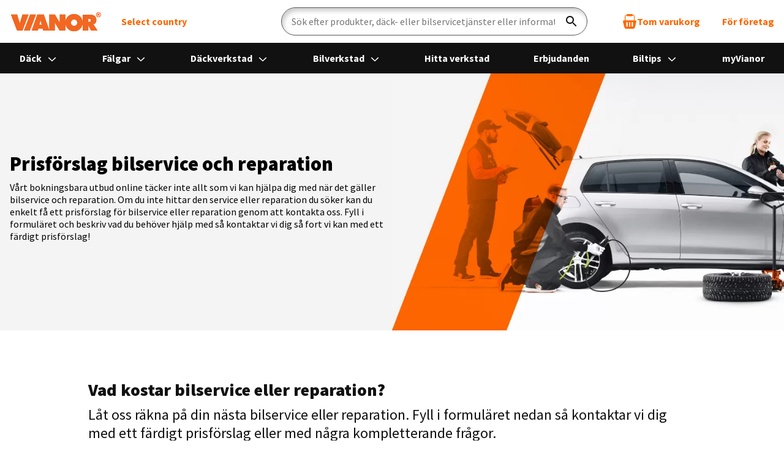

--- FILE ---
content_type: text/html; charset=utf-8
request_url: https://vianor.se/verkstader/prisforslag/?urlname=vianor-nynashamn
body_size: 32939
content:
<!DOCTYPE html>
<html lang="sv">
  <head>
    <meta http-equiv="x-ua-compatible" content="IE=edge" />
    <meta http-equiv="Content-Type" content="text/html; charset=UTF-8" />
    <meta name="viewport" content="width=device-width, initial-scale=1">

    <title>Prisförslag - Vianor</title>
    
    <meta name="robots" content="index,follow" />
    <meta name="author" content="Vianor AB" />
    <meta name="description" content="">
    <meta name="keywords" content="">
    <meta name="generator" content="Crasman Stage" />
    <meta name="google-site-verification" content="dGceL6hEarvs6bT26BdaNwsGd2nrOOYxryKumy0aapg" />
    <meta name="SKYPE_TOOLBAR" content="SKYPE_TOOLBAR_PARSER_COMPATIBLE" />
    <meta name="token" content="HSOLJEMAiBpFaai3E1xE5a9VfN0vLrZPwvyDZ5GVZ0c" />
    
    <link rel="preconnect" href="https://fonts.googleapis.com" crossorigin>
    <link rel="preconnect" href="https://fonts.gstatic.com" crossorigin>
    <link rel="dns-prefetch" href="https://ntgroup.studio.crasman.cloud">
    
    <link rel="dns-prefetch" href="https://policy.app.cookieinformation.com">
    <link rel="dns-prefetch" href="https://www.googletagmanager.com">
    <link rel="dns-prefetch" href="https://www.googleoptimize.com">
    <link rel="dns-prefetch" href="https://siteimproveanalytics.com">
    <link rel="dns-prefetch" href="https://www.google-analytics.com">
    <link rel="dns-prefetch" href="https://connect.facebook.net">
    <link rel="dns-prefetch" href="https://track.adform.net">
    <link rel="dns-prefetch" href="https://www.googleadservices.com">
    <link rel="dns-prefetch" href="https://s2.adform.net">
    
    <!-- Styles, fonts -->
    <link href="https://fonts.googleapis.com/css2?family=Source+Sans+Pro:ital,wght@0,400;0,600;0,700;0,900;1,400;1,600;1,700;1,900&display=swap" rel="stylesheet">
    <link href="//ntgroup.studio.crasman.cloud/pub/system/branches/master/css/master.css?r=1769039453800" rel="stylesheet" type="text/css" />

    <meta property="og:title" content="Prisförslag"/>
    <meta property="og:type" content="website"/>
    <meta property="og:url" content="https://vianor.se/verkstader/prisforslag/?urlname=vianor-nynashamn"/>
    <meta property="og:image" content="https://ntgroup.studio.crasman.cloud/pub/web/vianor/images/vianor_open_graph.jpg"/>
    <meta property="og:description" content=""/>

    

    <link rel="canonical" href="https://vianor.se/verkstader/prisforslag/?urlname=vianor-nynashamn" />
    <link rel="shortcut icon" href="//ntgroup.studio.crasman.cloud/pub/web/vianor/images/favicon.ico" />

    <!-- Addsearch -->
    <meta name="addsearch-custom-field" content="site=b2c" data-type="keyword" />
    
    
    
    
      <!-- The initial config of Consent Mode -->
      <script type="text/javascript">
      window.dataLayer = window.dataLayer || [];
      function gtag() {
      dataLayer.push(arguments);
      }
      gtag('consent', 'default', {
      ad_storage: 'denied',
      ad_user_data: 'denied',
      ad_personalization: 'denied',
      analytics_storage: 'denied',
      wait_for_update: 1500,
      });
      gtag('set', 'ads_data_redaction', true);
      </script>
      <script src="https://policy.app.cookieinformation.com/uc.js" id="CookieConsent" data-culture="SV" data-gcm-version="2.0" type="text/javascript"></script>
      
    
    <!-- Analytics -->
    <script type="text/javascript">
      var dataLayer = dataLayer || [];
    </script>
    <!-- Google Tag Manager -->
<noscript><iframe src="//www.googletagmanager.com/ns.html?id=GTM-K6X74M"
height="0" width="0" style="display:none;visibility:hidden"></iframe></noscript>
<script>(function(w,d,s,l,i){w[l]=w[l]||[];w[l].push({'gtm.start':
new Date().getTime(),event:'gtm.js'});var f=d.getElementsByTagName(s)[0],
j=d.createElement(s),dl=l!='dataLayer'?'&l='+l:'';j.async=true;j.src=
'//www.googletagmanager.com/gtm.js?id='+i+dl;f.parentNode.insertBefore(j,f);
})(window,document,'script','dataLayer','GTM-K6X74M');</script>
<!-- End Google Tag Manager -->
    <!-- Google Tag Manager -->
<noscript><iframe src="//www.googletagmanager.com/ns.html?id=GTM-WJNZQCN"
height="0" width="0" style="display:none;visibility:hidden"></iframe></noscript>
<script>(function(w,d,s,l,i){w[l]=w[l]||[];w[l].push({'gtm.start':
new Date().getTime(),event:'gtm.js'});var f=d.getElementsByTagName(s)[0],
j=d.createElement(s),dl=l!='dataLayer'?'&l='+l:'';j.async=true;j.src=
'//www.googletagmanager.com/gtm.js?id='+i+dl;f.parentNode.insertBefore(j,f);
})(window,document,'script','dataLayer','GTM-WJNZQCN');</script>
<!-- End Google Tag Manager -->

    

    <!-- Site variables -->
    <script>
      var language = 'sv_SE';
      var _siteConfig = {"admin":false,"country":"SE","currency":"SEK","currencyDecimalFormat":"hide_zeros","currencyDecimalSeparator":".","currencySign":"kr","cartDisabled":false,"cartVersion":"timebooking","enableLegacyBrowserNotification":true,"googleMapsAPIKey":"AIzaSyCtGd2aghbXLrqslX-bMY2XbijEN7q-Ohs","intlTelInputUtils":"//ntgroup.studio.crasman.cloud/pub/system/vendor/intl-tel-input-utils.js?r=1769039453800","isSCS":true,"language":"sv_SE","recaptchaSiteKey":"6LfAqJEpAAAAADJN2Bg8e63yQZ4tCL-Ho9QVqe1R","studioUrl":"//ntgroup.studio.crasman.cloud/pub/"};
      var _loc = {"booked_notification__string":"Du har reserverat en tid på angiven verkstad. Slutför din beställning inom %t% för att bekräfta din bokning.","booked_notification__template":"%minutes%min %seconds%s","cart_disabled_message":"Köp från webbutik är tillfälligt inaktiverat på grund av systemunderhåll.","close":"Stäng","currency":"kr","currency_code":"SEK","decimals":0,"decimal_separator":".","form__validation_error":"Vänligen kontrollera fälten nedan efter saknad eller felaktig information.","form__validation_error_field":"Värdet är ogiltigt.","form__required_error":"Obligatoriskt fält.","form__email_error":"Felaktigt e-postformat.","form__password":"Lösenordet måste innehålla minst 6 bokstäver eller siffror.","form__password_confirmation":"Lösenorden matchar inte.","form__phone_error":"Felaktigt telefonnummer.","form__phone_too_short":"Telefonnumret är för kort.","form__phone_too_long":"Telefonnumret är för långt.","form__min_length_error":"Minimum %n% bokstäver.","form__zip_code_error":"Ange postnummer med 3 siffror, ett mellanslag, och 2 siffror som i följande exempel: 123 45","form__general_error":"Ett oväntat fel uppstod. Försök gärna igen.","legacy_browser_message":"Vår webbplats stöder inte längre Internet Explorer och tjänsterna på vår webbplats fungerar kanske inte som förväntat. För bästa användarupplevelse, använd nya webbläsare som Google Chrome, Mozilla Firefox eller Microsoft Edge.","outlets__geolocation__permission_denied":"Platsdata blockeras i webbläsarinställningarna","outlets__geolocation__position_unavailable":"Platsdata inte tillgänglig för den angivna sökningen","outlets__geolocation__timeout":"Sökningen misslyckades. Gick inte att hämta platsdata.","outlets__geolocation__unknown_error":"Ett okänt fel har inträffat.","outlets__geolocation__unsupported_browser":"Din webbläsare stödjer inte platsdata, vänligen kontrollera webbläsarinställningarna.","product__including_installation":"%n%st monterat på bil","products__price__installation":"%amount%st monterat %price%","select_option":"Välj","select_no_results":"Inget resultat","selected_options":"%n% selected","service__tyre_hotel__outlet_full":"Däckhotellet på %outlet% är tyvärr fullt. Vänligen välj en annan Vianor-verkstad för att fortsätta.","service__unavailable":"%outlet% erbjuder tyvärr inte vald service.","timebooking__error__already_in_cart":"Vald service finns redan i kundvagnen.","tori__no_results":"Inget resultat","tyre_selector__search":"Sök","tyre_selector__tyre_width":"Bredd","tyre_selector__tyre_aspect":"Höjd","tyre_selector__tyre_rim":"Fälg","tyre_selector__rim_bolt_pattern":"Bultcirkel","tyre_selector__rim_diameter":"Fälgstorlek (tum)","tyre_selector__rim_offset":"Offset/ET","tyre_selector__rim_width":"Bredd","vehicle_info__tyre__label":"Passande däckdimensioner till din bil","vehicle_info__tyre__disclaimer":"Angiven originaldimension hos transportstyrelsen. <strong>Dina nuvarande däck kan ha en annan dimension än vad som anges som original. Dubbelkolla alltid att vald däckdimension överensstämmer med dimensionen på de däck du vill ersätta.</strong>","vehicle_info__rim__label":"Fälgstorlek","vehicle_info__rim__disclaimer":"","vehicle_info__tyre_size_not_selected":"Däckdimension har ej angetts","slider__go_to_slide":"Go to slide %n%","slider__next_slide":"Go to next slide","slider__prev_slide":"Go to previous slide","slider__first_slide_message":"This is the first slide","slider__last_slide_message":"This is the last slide","slider__slider_role_description":"Carousel","slider__item_role_description":"","slider__page_of":"%page% / %total%"};
    </script>
    
    <!-- Other includes -->
    

    
     

    
  </head>

  
  <body class="page-MzKYKWzaQa-XCXkkmgUaTg SE b2c" data-country="SE">
    <div style="position:absolute;left:-9999px;width:1px;height:1px;overflow:hidden;"><!DOCTYPE svg PUBLIC "-//W3C//DTD SVG 1.1//EN" "http://www.w3.org/Graphics/SVG/1.1/DTD/svg11.dtd"><svg xmlns="http://www.w3.org/2000/svg" xmlns:xlink="http://www.w3.org/1999/xlink"><defs/><symbol id="icon-info" viewBox="0 0 42 42"><circle cx="21" cy="21" r="19.5" stroke="currentColor" stroke-width="3"/><path d="m22.6963 31h-2.9566v-14.46h2.9566zm-3.1963-19.2239c0-.498.1438-.9185.4315-1.2615.2983-.3431.7352-.5146 1.3105-.5146.5754 0 1.0122.1715 1.3105.5146.2983.343.4475.7635.4475 1.2615s-.1492.9129-.4475 1.2449-.7351.498-1.3105.498c-.5753 0-1.0122-.166-1.3105-.498-.2877-.332-.4315-.7469-.4315-1.2449z" fill="currentColor"/></symbol><symbol id="icon-location" viewBox="0 0 44 44"><path fill-rule="evenodd" clip-rule="evenodd" d="M12.8119 5.73075C15.3873 3.46728 18.8106 2.22102 22.452 2.22102C26.0933 2.22102 29.5166 3.46728 32.092 5.73075C34.6663 7.99423 36.0845 11.0041 36.0845 14.2051C36.0845 18.6071 34.3417 21.486 31.93 25.4707C29.5942 29.328 28.0327 32.4942 22.452 39.788C16.8583 32.4762 15.2893 29.2941 12.975 25.4717C10.5622 21.487 8.8194 18.6081 8.8194 14.2051C8.8194 11.0041 10.2377 7.99473 12.8119 5.73075ZM10.9746 26.4072C12.9287 29.6356 15.5941 34.669 21.5231 42.1261L22.4515 43.2932L23.3798 42.1261C29.268 34.7202 32.0275 29.547 33.9295 26.4057C36.3989 22.3264 38.3496 19.1039 38.3496 14.2051C38.3496 10.4718 36.6957 6.96253 33.6933 4.32264C30.6903 1.68274 26.6977 0.229358 22.4515 0.229357C18.2046 0.229357 14.2127 1.68274 11.2097 4.32264C8.20663 6.96253 6.55332 10.4718 6.55332 14.2051C6.55332 19.1049 8.50455 22.3274 10.9746 26.4072Z" fill="currentColor"/><path d="M29.6035 14.85C29.6035 18.8484 26.341 22.1 22.3038 22.1C18.2667 22.1 15.0042 18.8484 15.0042 14.85C15.0042 10.8516 18.2667 7.60004 22.3038 7.60004C26.341 7.60004 29.6035 10.8516 29.6035 14.85Z" stroke="currentColor" stroke-width="2"/></symbol><symbol id="icon-snapskan" viewBox="0 0 94 94"><linearGradient id="a" gradientUnits="userSpaceOnUse" x1="54.5461" x2="36.2057" y1="8.80092" y2="8.80092"><stop offset="0" stop-color="#51b848"/><stop offset="1" stop-color="#1a1a1a"/></linearGradient><linearGradient id="b" gradientUnits="userSpaceOnUse" x1="54.7186" x2="45.1157" y1="13.5498" y2="13.0925"><stop offset="0" stop-color="#51b848"/><stop offset="1" stop-color="#51b848" stop-opacity=".01"/></linearGradient><linearGradient id="c" gradientUnits="userSpaceOnUse" x1="36.8034" x2="52.8372" y1="8.52029" y2="8.52029"><stop offset="0" stop-color="#51b848" stop-opacity=".01"/><stop offset="1" stop-color="#51b848"/></linearGradient><path clip-rule="evenodd" d="m20.4348 21.2716c1.3433-3.3112 3.3112-6.2769 5.8513-8.817 2.5401-2.54014 5.5058-4.50809 8.8171-5.85138 3.1924-1.29354 6.5617-1.95136 10.0166-1.95136 3.455 0 6.8243.65782 10.0167 1.95136 3.3112 1.34329 6.277 3.31124 8.8171 5.85138 2.54 2.5401 4.508 5.5058 5.8513 8.817 1.2935 3.1924 1.9514 6.5617 1.9514 10.0167s-.6579 6.8242-1.9514 10.0166c-1.3433 3.3113-3.3113 6.277-5.8513 8.8171-2.5401 2.5401-5.5059 4.5081-8.8171 5.8513-3.1924 1.2936-6.5617 1.9514-10.0167 1.9514-3.4549 0-6.8242-.6578-10.0166-1.9514-3.3113-1.3432-6.277-3.3112-8.8171-5.8513s-4.508-5.5058-5.8513-8.8171c-1.2936-3.1924-1.9514-6.5616-1.9514-10.0166s.6578-6.8243 1.9514-10.0167zm35.1467-.4477c-5.7795-5.7795-15.1466-5.7795-20.9261 0-5.7767 5.7794-5.7795 15.1466 0 20.926 5.7795 5.7795 15.1466 5.7795 20.9261 0 5.7794-5.7794 5.7794-15.1466 0-20.926z" fill="#1a1a1a" fill-rule="evenodd"/><path d="m45.1199 4.65186c-3.455 0-6.8243.65782-10.0167 1.95136-3.3112 1.34329-6.277 3.31124-8.8171 5.85138l8.3693 8.3693c5.7795-5.7795 15.1466-5.7795 20.9261 0l8.3693-8.3693c-2.5401-2.54014-5.5058-4.50809-8.8171-5.85138-3.1896-1.29354-6.5589-1.95136-10.0138-1.95136z" fill="url(#a)"/><path d="m65.6924 10.7161c-11.3627-11.362684-29.7818-11.362684-41.1445 0l20.5722 20.5723z" fill="url(#b)"/><path d="m24.5479 10.7161c11.0393-11.039299 29.522-10.458864 40.5613.5832l.5832-.5832c-11.3627-11.362684-29.7818-11.362684-41.1445 0z" fill="url(#c)"/><path d="m10.9015 75.3435c0 2.7308-2.16419 4.3919-5.78776 4.3919-1.86292 0-3.68438-.3427-4.795498-.9121v-3.3582c1.357108.5472 3.178568.9314 4.593728.9314 1.27419 0 1.98453-.3427 1.98453-.9508 0-1.8021-6.8408359-.7297-6.8408359-6.1111 0-2.5899 2.1254959-4.1681 5.6468059-4.1681 1.53677 0 3.19791.3427 4.41133.8707v3.3582c-1.29634-.5252-2.91326-.9094-4.04649-.9094-1.2963 0-2.00388.3649-2.00388.9508-.00277 1.7165 6.83807.8071 6.83807 5.9067z" fill="#262626"/><path d="m12.0957 69.5751h3.2781v1.053h.0801c.445-.749 1.6197-1.2548 2.7916-1.2548 2.2859 0 3.643 1.5782 3.643 4.251v5.9094h-3.4992v-5.4451c0-1.1747-.4257-1.6998-1.2742-1.6998-.9094 0-1.5368.7297-1.5368 2.0647v5.0802h-3.4826z" fill="#262626"/><path clip-rule="evenodd" d="m27.4771 69.3706c-2.529 0-4.2095 2.084-4.2095 5.2018 0 3.0984 1.6805 5.1631 4.2095 5.1603 1.1305 0 2.2057-.5666 2.6092-1.4179h.0608v1.2134h3.2781v-9.9558h-3.2781v1.0116h-.0608c-.4837-.7269-1.5174-1.2134-2.6092-1.2134zm.9094 3.0183c.9508 0 1.5588.8292 1.5588 2.1642s-.608 2.1669-1.5588 2.1642c-.973 0-1.5589-.8071-1.5589-2.1642 0-1.3737.5887-2.1642 1.5589-2.1642z" fill="#262626" fill-rule="evenodd"/><path clip-rule="evenodd" d="m38.406 69.5751h-3.2781v14.1018h3.4799v-5.1603h.0801c.4644.7269 1.4373 1.2134 2.3881 1.2134 2.529 0 4.2289-2.0841 4.2289-5.1797 0-3.0957-1.6999-5.1797-4.2289-5.1797-1.1332 0-2.1863.5666-2.5898 1.4179h-.0802zm1.78 2.811c.9702 0 1.5368.8098 1.5368 2.1863 0 1.3571-.5639 2.1476-1.5368 2.1449-.9508 0-1.5782-.8292-1.5782-2.1449 0-1.335.6274-2.1863 1.5782-2.1863z" fill="#262626" fill-rule="evenodd"/><path d="m57.1261 75.3435c0 2.7308-2.1642 4.3919-5.7878 4.3919-1.8629 0-3.6843-.3427-4.7954-.9121v-3.3582c1.3571.5472 3.1785.9314 4.5937.9314 1.2742 0 1.9845-.3427 1.9845-.9508 0-1.8021-6.8408-.7297-6.8408-6.1111 0-2.5899 2.1255-4.1681 5.6468-4.1681 1.5367 0 3.1979.3427 4.4113.8707v3.3582c-1.2963-.5252-2.9133-.9094-4.0465-.9094-1.2963 0-2.0039.3649-2.0039.9508-.0027 1.7165 6.8381.8071 6.8381 5.9067z" fill="#262626"/><path d="m62.5685 75.7885h-.7683v3.7452h-3.4799v-16.0891h3.4799v9.5937h.7075l2.1642-3.4605h3.9249l-3.0349 4.6739 3.502 5.282h-4.1073z" fill="#262626"/><path clip-rule="evenodd" d="m73.0103 69.3706c-2.529 0-4.2095 2.084-4.2095 5.2018 0 3.0984 1.6805 5.1631 4.2095 5.1603 1.1332 0 2.2084-.5666 2.612-1.4179h.0608v1.2134h3.2781v-9.9558h-3.2781v1.0116h-.0608c-.4865-.7269-1.5202-1.2134-2.612-1.2134zm.9121 3.0183c.9508 0 1.5589.8292 1.5589 2.1642s-.6081 2.1669-1.5589 2.1642c-.9729 0-1.5589-.8071-1.5589-2.1642 0-1.3737.5888-2.1642 1.5589-2.1642z" fill="#262626" fill-rule="evenodd"/><path d="m80.6611 69.5751h3.2781v1.053h.0802c.445-.749 1.6197-1.2548 2.7916-1.2548 2.2858 0 3.6429 1.5782 3.6429 4.251v5.9094h-3.502v-5.4451c0-1.1747-.4256-1.6998-1.2742-1.6998-.9093 0-1.5367.7297-1.5367 2.0647v5.0802h-3.4799z" fill="#262626"/><path clip-rule="evenodd" d="m92.118 69.5308c1.0061 0 1.8601-.8153 1.8601-1.838s-.854-1.8381-1.8601-1.8381c-1.0144 0-1.8602.8154-1.8602 1.8381s.8458 1.838 1.8602 1.838zm.0138-3.314c.8015 0 1.4621.6606 1.4621 1.476s-.6633 1.4759-1.4787 1.4759-1.4843-.6605-1.4843-1.4759c0-.8209.6772-1.476 1.5009-1.476zm.3842 1.5921.3759.7628h-.445l-.3317-.7158h-.3013v.7158h-.4146v-1.8242h.8458c.4091 0 .6219.1935.6219.539.0028.2598-.1271.445-.351.5224zm-.2847-.3096h-.4146v-.3925h.4229c.1299 0 .2156.0608.2156.199 0 .1244-.0774.1935-.2239.1935z" fill="#383838" fill-rule="evenodd"/><g fill="#51b848"><path clip-rule="evenodd" d="m3.98853 89.5086c0 .8181-.55556 1.3792-1.49807 1.3792h-2.227765v-4.6075h2.092325c.9674 0 1.48979.4173 1.48979 1.183 0 .4588-.18243.796-.53069.9922.43395.1714.67441.5169.67441 1.0531zm-2.67276-2.366v.9674h.95357c.36485 0 .54174-.163.54174-.4892 0-.3151-.17137-.4782-.54174-.4782zm1.07242 1.7524c.33997 0 .54174.2211.54174.5611 0 .3482-.2073.5694-.54174.5694h-1.07242v-1.1305z" fill-rule="evenodd"/><path d="m7.91936 89.2018-1.58928-2.9215h1.14428l.97292 1.9486.97292-1.9486h1.1498l-1.60033 2.9215v1.686h-1.05307v-1.686z"/><path d="m21.1138 86.2803v4.6075h-1.0448v-.7656l-1.8768-2.3466v3.1122h-1.0447v-4.6075h1.053l1.8685 2.3659v-2.3659z"/><path clip-rule="evenodd" d="m26.4903 86.2002c-1.3212 0-2.3936 1.0393-2.3936 2.3798 0 1.3488 1.0724 2.3881 2.3936 2.3853 1.3267 0 2.3798-1.0393 2.3798-2.3853 0-1.3405-1.0531-2.3798-2.3798-2.3798zm-.0028.9287c.7269 0 1.3019.5942 1.3019 1.4511 0 .8651-.575 1.4594-1.3019 1.4566-.7324 0-1.3129-.5943-1.3129-1.4566 0-.8569.5805-1.4511 1.3129-1.4511z" fill-rule="evenodd"/><path d="m33.5386 88.7568-.633.7269v1.4041h-1.0531v-4.6075h1.0531v1.8684l1.5948-1.8684h1.2162l-1.4511 1.6528 1.5174 2.9547h-1.183z"/><path d="m38.6318 86.2803h1.0531v4.6075h-1.0531z"/><path clip-rule="evenodd" d="m43.9359 89.9011h1.6722l.2764.9867h1.078l-1.3212-4.6075h-1.7386l-1.3129 4.6075h1.0725zm.8955-2.8359.5418 1.968h-1.2024l.5418-1.968z" fill-rule="evenodd"/><path d="m53.8315 86.2803v4.6075h-1.0447v-.7656l-1.8768-2.3466v3.1122h-1.0448v-4.6075h1.0531l1.8685 2.3659v-2.3659z"/><path d="m64.3594 87.209h-1.3543v3.6788h-1.0531v-3.6788h-1.3543v-.9287h3.759v.9287z"/><path d="m68.5053 89.2018-1.5893-2.9215h1.1443l.9729 1.9486.9729-1.9486h1.1499l-1.6004 2.9215v1.686h-1.0531v-1.686z"/><path clip-rule="evenodd" d="m75.0169 89.0719h.7518l.8431 1.8159h1.1304l-.948-1.9348c.5694-.1962.8955-.6412.8955-1.3073 0-.8762-.5611-1.3654-1.5755-1.3654h-2.1503v4.6075h1.053zm1.0531-.8624h-1.0531-.0027v-1.0392h1.0669c.3482 0 .55.1824.55.5168 0 .3207-.1879.5224-.5611.5224z" fill-rule="evenodd"/><path d="m81.7914 87.1898v.8706h1.5892v.9011h-1.5892v1.0199h2.3797v.9093h-3.4328v-4.6075h3.4328v.9094h-2.3797z"/><path d="m86.9053 90.3214.5417-.8375c.2156.293.8292.5749 1.4318.5749.4892 0 .7518-.1824.7518-.4367 0-.2681-.3207-.3206-.9011-.4892-.8375-.2433-1.6667-.5501-1.6667-1.4898 0-.9287.8099-1.4373 1.9016-1.4373.6855 0 1.335.2018 1.6667.5694l-.6136.7767c-.1244-.2156-.5804-.445-1.1249-.445-.4312 0-.7712.1437-.7656.4311.0055.3455.445.4644.9729.6026.7849.2101 1.5948.445 1.5948 1.3737 0 .9093-.7656 1.4566-1.8878 1.4566-.7048-.0028-1.5091-.2266-1.9016-.6495z"/></g></symbol><symbol id="icon-arrow-down" viewBox="0 0 47 47"><path d="m23.5187 31.3334c-.4737 0-.908-.1892-1.2633-.4919l-12.79081-12.2609c-.7106-.6812-.7106-1.7407 0-2.4219.71061-.6812 1.81601-.6812 2.52661 0l11.5275 11.0499 11.4881-11.0499c.7106-.6812 1.816-.6812 2.5266 0s.7106 1.7407 0 2.4219l-12.7908 12.223c-.3159.3406-.7896.5298-1.2239.5298z"/></symbol><symbol id="icon-arrow-next" viewBox="0 0 32 58"><path d="M2 2l27 27L2 56" stroke="currentColor" stroke-width="4"/></symbol><symbol id="icon-calendar" viewBox="0 0 94 94"><g clip-rule="evenodd" fill-rule="evenodd"><path d="m86.8209 86.7692c0 1.3293-1.081 2.4103-2.4103 2.4103h-74.71792c-1.32925 0-2.41025-1.081-2.41025-2.4103v-69.8974h79.53847zm-71.1026-79.53843c0-1.32926 1.081-2.41026 2.4103-2.41026h4.8205c1.3293 0 2.4103 1.081 2.4103 2.41026v4.82053h-9.6411zm53.0257 0c0-1.32926 1.081-2.41026 2.4102-2.41026h4.8205c1.3293 0 2.4103 1.081 2.4103 2.41026v4.82053h-9.641zm14.4615 4.82053v-4.82053c0-3.98777-3.243-7.23077-7.2308-7.23077h-4.8205c-3.9877 0-7.2307 3.243-7.2307 7.23077v4.82053h-33.7436v-4.82053c0-3.98777-3.243-7.23077-7.2308-7.23077h-4.8205c-3.9878 0-7.2308 3.243-7.2308 7.23077v4.82053h-8.43589v74.7179c0 3.9878 3.243 7.2308 7.23077 7.2308h74.71792c3.9878 0 7.2308-3.243 7.2308-7.2308v-74.7179z"/><path d="m31.3848 27.7185h31.3333v-4.8206h-31.3333z"/><path d="m60.3076 55.4365h15.6667v-18.6795h-15.6667zm0 24.7052h15.6667v-19.8847h-15.6667zm-21.6923-24.7052h16.8718v-18.6795h-16.8718zm0 24.7052h16.8718v-19.8847h-16.8718zm-20.4872-24.7052h15.6667v-18.6795h-15.6667zm0 24.7052h15.6667v-19.8847h-15.6667zm-4.8205 4.8205h67.4872v-53.0257h-67.4872z"/></g></symbol><symbol id="icon-campaign" viewBox="0 0 47 47"><path d="m16.0018 20.8571c4.4163 0 7.9994-3.5513 7.9994-7.9285 0-4.37726-3.5831-7.9286-7.9994-7.9286-4.4164 0-7.99944 3.55134-7.99944 7.9286 0 4.3772 3.58304 7.9285 7.99944 7.9285zm0-11.89281c2.2081 0 3.9997 1.77571 3.9997 3.96431s-1.7916 3.9643-3.9997 3.9643c-2.2082 0-3.9997-1.7757-3.9997-3.9643s1.7915-3.96431 3.9997-3.96431zm15.9988 17.17861c-4.4164 0-7.9994 3.5513-7.9994 7.9285 0 4.3773 3.583 7.9286 7.9994 7.9286 4.4163 0 7.9994-3.5513 7.9994-7.9286 0-4.3772-3.5831-7.9285-7.9994-7.9285zm0 11.8928c-2.2082 0-3.9997-1.7757-3.9997-3.9643s1.7915-3.9643 3.9997-3.9643 3.9997 1.7757 3.9997 3.9643-1.7915 3.9643-3.9997 3.9643zm7.8244-31.48302-27.0563 35.03442c-.1917.256-.4917.4129-.8083.4129h-2.95812c-.79994 0-1.2749-.8837-.83327-1.5444l27.09799-35.04265c.1917-.25603.4916-.41295.8083-.41295h2.9248c.7999 0 1.2749.89196.8249 1.55268z"/></symbol><symbol id="icon-car-service" viewBox="0 0 96 96"><path d="m88.64787 26.48747h-6.52637a4.10158 4.10158 0 0 0 -1.4375.25879c-2.09082-5.42774-5.749-14.26856-8.02832-16.06641-2.46191-1.94141-17.58887-3.47754-24.5293-3.917a1.80762 1.80762 0 0 0 -.252 0c-6.94043.43945-22.06738 1.97558-24.52832 3.917-2.28027 1.79785-5.93848 10.63867-8.0293 16.06641a4.111 4.111 0 0 0 -1.43847-.25879h-6.52529a4.12462 4.12462 0 0 0 -4.123 4.11718 4.21934 4.21934 0 0 0 .10645.93067l1.22455 5.30368a4.13632 4.13632 0 0 0 3.06446 3.083l3.72748.90905-1.31147 6.38-.041 23.28418a5.00549 5.00549 0 0 0 5 4.99219h10a5.00589 5.00589 0 0 0 5-5v-5h23.48236l20.82617 20.82622a9.9955 9.9955 0 0 0 14.15332-14.11817c-1.00012-1.00012-1.05694-1.04907-2.46191-2.45947v-22.12256l-1.368-6.77868 3.71859-.90686a4.14561 4.14561 0 0 0 3.08887-3.08985l1.22168-5.29492a4.11713 4.11713 0 0 0 -4.01367-5.05566zm-3.03125 48.51953a5.99556 5.99556 0 1 1 -8.543 8.41406l-25.59372-25.59375a16.33638 16.33638 0 0 1 -4.74609.77148c-10.54 0-15.2425-10.84838-14.84961-14.71191l8.6748 8.67578 10.60156-3.53418 3.53418-10.60058-8.67574-8.67579c2.07782-.2113 5.98316 1.00141 9.30078 3.76368a14.22 14.22 0 0 1 5.41114 11.08593c0 3.09485-1.15528 4.36609.34863 5.86719.74996.75 23.81445 23.81641 24.53707 24.53809zm-39.0874-39.08838a81.20068 81.20068 0 0 1 -19.897-2.82569c1.53223-4.02734 3.27246-8.18945 4.583-10.95507 13.20123-2.29993 20.2721-2.31647 33.56836 0 1.31055 2.7666 3.05176 6.92968 4.585 10.95605q-3.73755 1.01944-7.55615 1.6687c-3.91657-5.96118-10.885-9.03589-15.25147-9.03589-3.75836 0-5.19879 1.89313-6.76464 3.459zm-14.42231 2.53387a85.16078 85.16078 0 0 0 15.89545 1.50177c.66052 0 1.31989-.02087 1.97949-.03619l-1.9834 5.9483-6.35937 2.12012-10.32031-10.32227zm55.43451-2.5119c-.00976.04492-.04492.0791-.11425.09473l-5.55917 1.35632-1.95837.441.43548 1.93994 1.65534 8.04492v17.91637l-5.5293-5.53058c-2.50543-2.505-5.023-5.02253-7.144-7.14356h5.58252v-4h-9.58279c-.37854-.37848-.69928-.69909-.93487-.93457a20.49482 20.49482 0 0 0 .33887-3.52344 17.884 17.884 0 0 0 -1.05146-6.105 85.355 85.355 0 0 0 8.89716-2.16162 2.001 2.001 0 0 0 1.30176-2.60449c-1.90039-5.17285-4.34473-11.04-5.94532-14.26758a1.99793 1.99793 0 0 0 -1.41894-1.07617c-14.12805-2.67755-23.40491-2.58331-37.02832 0a1.9975 1.9975 0 0 0 -1.418 1.0752c-1.60254 3.22656-4.0459 9.09277-5.94434 14.26757a2.00089 2.00089 0 0 0 1.30079 2.60352c2.42913.73157 4.888 1.33935 7.36462 1.8504-1.44806 1.41046-2.93005 2.90729-2.93005 6.24628a14.53359 14.53359 0 0 0 .87884 4.62988h-7.6474v4h9.53211a19.71471 19.71471 0 0 0 9.832 8.42774h-14.45392v9a1.00068 1.00068 0 0 1 -1 1h-10a1.00068 1.00068 0 0 1 -1-1v-22.67088l1.65436-8.04376.43548-1.94062-1.97449-.44419-5.56652-1.35757a.12279.12279 0 0 1 -.09082-.09082l-1.22852-5.335a.12467.12467 0 0 1 .12305-.11718h6.52539a.12211.12211 0 0 1 .12207.12207 2.00019 2.00019 0 0 0 3.87793.68847c2.73144-7.44726 6.501-16.15918 7.89941-17.4375 1.5586-.78515 11.415-2.40527 22.22266-3.09765 10.80664.69238 20.66211 2.3125 22.22265 3.09668 1.39942 1.28226 5.16894 9.9932 7.89942 17.4385a2.00019 2.00019 0 0 0 3.87793-.68847.12191.12191 0 0 1 .12109-.12207h6.52637a.12623.12623 0 0 1 .11719.14941z"/></symbol><symbol id="icon-cart" viewBox="0 0 45.6 50"><path d="m41.8 21.4h-2.2v-13.1c0-3.3-2.7-6-6-6h-.2c-.4-1.3-1.7-2.3-3.3-2.3h-14.3c-1.6 0-2.9 1-3.4 2.4h-.2c-3.2 0-5.9 2.6-5.9 5.9v13.1h-2.6c-2.6 0-4.2 2.1-3.6 4.6l4.9 19.4c.6 2.5 3.3 4.6 5.9 4.6h23.8c2.6 0 5.3-2.1 5.9-4.6l4.8-19.4c.7-2.5-.9-4.6-3.6-4.6zm-25.8 19.5c0 1.3-1 2.3-2.3 2.3s-2.3-1-2.3-2.3v-11.4c0-1.3 1-2.3 2.3-2.3s2.3 1 2.3 2.3zm9.1 0c0 1.3-1 2.3-2.3 2.3s-2.3-1-2.3-2.3v-11.4c0-1.3 1-2.3 2.3-2.3s2.3 1 2.3 2.3zm9.1 0c0 1.3-1 2.3-2.3 2.3s-2.3-1-2.3-2.3v-11.4c0-1.3 1-2.3 2.3-2.3s2.3 1 2.3 2.3zm3.1-19.5h-28.6v-13.1c0-2 1.6-3.6 3.6-3.6h.2c.5 1.4 1.8 2.4 3.4 2.4h14.3c1.6 0 2.9-1 3.4-2.4h.2c2 0 3.6 1.6 3.6 3.6v13.1z"/></symbol><symbol id="icon-check-mark" viewBox="0 0 42 42"><path d="m17.1515 29.6465-7.80004-7.8449c-.46861-.4713-.46861-1.2354 0-1.7068l1.69704-1.7068c.4686-.4714 1.2284-.4714 1.697 0l5.2545 5.2846 11.2545-11.3191c.4686-.4713 1.2284-.4713 1.697 0l1.697 1.7068c.4687.4713.4687 1.2355 0 1.7068l-13.8 13.8794c-.4686.4713-1.2284.4713-1.697 0z"/></symbol><symbol id="icon-close" viewBox="0 0 47 47"><path d="m27.1822 23.9875 18.1413-18.10146c.902-.90256.902-2.30655 0-3.20912-.9021-.90256-2.3053-.90256-3.2073 0l-18.1413 18.15158-18.09107-18.15158c-.90205-.90256-2.30524-.90256-3.20729 0-.90205.90257-.90205 2.30656 0 3.20912l18.14126 18.15156-18.14126 18.1014c-.90205.9026-.90205 2.3066 0 3.2091.45102.4513 1.00228.6519 1.60364.6519.60137 0 1.15262-.2006 1.60365-.6519l18.14127-18.1515 18.0911 18.1515c.451.4513 1.0023.6519 1.6036.6519.6014 0 1.1526-.2006 1.6037-.6519.902-.9025.902-2.3065 0-3.2091z"/></symbol><symbol id="icon-content" viewBox="0 0 21 14"><g><rect height="2" rx="1" width="14" y="6"/><rect height="2" rx="1" width="14" x="7"/><rect height="2" rx="1" width="5" x="16" y="6"/><rect height="2" rx="1" width="5"/><rect height="2" rx="1" width="14" y="12"/></g></symbol><symbol id="icon-customer-service" viewBox="0 0 94 94"><path clip-rule="evenodd" d="m76.1303 88.2338h10.152v-8.7541l-9.9472-12.4345h-.2048zm-4.1939 0h-5.7388v-20.0847h5.7388zm-40.5019 0h30.5692v-19.3279l-15.7004 7.1802-14.8688-6.9247zm27.7203-25.3824.4387-3.9794c-4.2035 3.3599-8.824 4.8615-13.1504 4.8615-4.3408 0-8.9565-1.5088-13.1503-4.8615l.7592 6.8813 12.2682 5.7147 12.5165-5.7243zm-14.9436-25.8235-17.7395-1.4486c-.0578 5.922 2.0078 11.3692 5.2737 15.7173 3.801 4.7458 8.7082 8.2455 14.6977 8.2455 6.0305 0 10.9305-3.5455 14.7195-8.2769 3.2562-4.3456 5.2857-9.7422 5.2519-15.5943l-16.638 1.357c-1.8462.1518-3.7214.1518-5.5653 0zm25.8187-7.9876c-14.9026-5.0206-31.167-5.0206-46.0721 0-.0186 2.3614 1.4909 2.4631 10.5784 3.0752 2.646.1783 5.9346.3998 10.0149.733 1.6197.1325 3.2659.1325 4.8856 0l18.6216-1.5354c.6797-.0915 1.2774-.4627 1.6414-1.0532.2314-.376.3326-.7954.3302-1.2196zm-38.9112-19.98346c-2.2271 1.12556-3.9649 3.05866-4.8446 5.47856-1.2176 3.3442-1.7043 4.5129-1.8959 5.7281-.1559.9883-.1167 2.0074-.1167 4.2527 2.2392-.6965 4.512-1.275 6.7994-1.7619.8749-2.0125 1.3569-4.4156 1.3569-6.915 0-2.4585-.4579-4.8036-1.2991-6.78246zm21.1163-3.91185c-3.3792-1.26779-7.103-1.26779-10.4798 0l-6.6837 2.48498c1.0027 2.45123 1.5426 5.28323 1.5426 8.20933 0 2.0945-.2892 4.1481-.8195 6.0546 3.7094-.5496 7.4549-.8268 11.2005-.8268 3.3599 0 6.7174.2338 10.0532.6749-.5038-1.8631-.7761-3.8636-.7761-5.9027 0-3.0634.5953-6.01841 1.692-8.54677zm15.4786 9.39041c-.9954-2.7429-3.102-4.85189-5.7701-5.87625-.9545 2.06075-1.4775 4.55295-1.4775 7.18015 0 2.3934.4435 4.7 1.2533 6.6595 2.6971.5279 5.3725 1.1979 8.0093 2.0174 0-2.2553.0384-3.2757-.1192-4.2649-.1932-1.2128-.6811-2.3786-1.8958-5.7159zm-40.473 73.1464h-5.7388v-20.0847h5.7388zm-20.6366.552h10.704v-21.1886h-.7593l-9.9447 12.4345zm56.7688-25.3824h14.9797l12.1236 15.1556v14.423h-14.3458-14.1266-59.59354v-14.423l12.12354-15.1556h14.9774l-.981-8.9059c-3.9721-5.1821-6.257-11.5572-6.257-17.6913 0-.557.0206-1.0996.0412-1.6435.0048-.1269.0097-.2539.0142-.3811-.6267-.4749-1.1738-1.0654-1.6052-1.7619-1.0099-1.6318-1.2341-3.5648-.6556-5.3701 0-4.4768-.0777-6.1806.2218-7.8154.2686-1.4659.8405-2.8763 2.0438-6.181 1.6535-4.5481 5.4424-7.88872 10.152-8.96128l7.7948-2.92364c4.3288-1.622107 9.0987-1.622107 13.4251.00241l7.7972 2.92123c4.7121 1.07256 8.4986 4.41318 10.1544 8.96128 1.2141 3.3403 1.7861 4.7562 2.052 6.2275.2941 1.6276.2137 3.323.2137 7.7665.5784 1.8077.3543 3.7407-.658 5.3725-.6653 1.0725-1.5956 1.8992-2.6851 2.4223.0037.1711.0093.3423.015.5133.0094.2842.0188.568.0188.8509 0 6.1341-2.2849 12.5116-6.2595 17.6937zm-9.4077-17.8827 2.6127 3.2804c-2.9911 2.3837-6.5897 3.5744-10.1858 3.5744-3.5503 0-7.0982-1.1594-10.07-3.4829l2.5838-3.302c4.4493 3.4756 10.6413 3.4515 15.0593-.0699z" fill-rule="evenodd"/></symbol><symbol id="icon-error" viewBox="0 0 42 42"><circle cx="21" cy="21" r="19.5" transform="rotate(-180 21 21)" stroke="#FF2700" stroke-width="3"/><path d="M19.3037 11L22.2603 11L22.2603 25.46L19.3037 25.46L19.3037 11ZM22.5 30.2239C22.5 30.7219 22.3562 31.1424 22.0685 31.4854C21.7702 31.8285 21.3333 32 20.758 32C20.1826 32 19.7458 31.8285 19.4475 31.4854C19.1492 31.1424 19 30.7219 19 30.2239C19 29.7259 19.1492 29.311 19.4475 28.979C19.7458 28.647 20.1826 28.481 20.758 28.481C21.3333 28.481 21.7702 28.647 22.0685 28.979C22.3562 29.311 22.5 29.7259 22.5 30.2239Z"/></symbol><symbol id="icon-exclamation-mark" viewBox="0 0 42 42"><path d="M19.3037 11L22.2603 11L22.2603 25.46L19.3037 25.46L19.3037 11ZM22.5 30.2239C22.5 30.7219 22.3562 31.1424 22.0685 31.4854C21.7702 31.8285 21.3333 32 20.758 32C20.1826 32 19.7458 31.8285 19.4475 31.4854C19.1492 31.1424 19 30.7219 19 30.2239C19 29.7259 19.1492 29.311 19.4475 28.979C19.7458 28.647 20.1826 28.481 20.758 28.481C21.3333 28.481 21.7702 28.647 22.0685 28.979C22.3562 29.311 22.5 29.7259 22.5 30.2239Z"/></symbol><symbol id="icon-facebook" viewBox="0 0 7 13"><path d="m-379.5-512c-1.4 0-2.5 1.1-2.5 2.5v1.5h-2v2h2v7h2v-7h2.2l.5-2h-2.8v-1.5c0-.3.2-.5.5-.5h2.5v-2z" transform="translate(384 512)"/></symbol><symbol id="icon-gas-pump" viewBox="0 0 94 94"><path clip-rule="evenodd" d="m73.4922 5.72578 16.8187 16.83672c1.0782 1.0781 1.6891 2.5336 1.6891 4.0609v43.3766c0 6.9719-6.2352 12.5242-13.4406 11.3383-5.6602-.9344-9.5594-6.2531-9.5594-11.9852v-7.9781c0-4.7617-3.8633-8.625-8.625-8.625h-2.875v34.5h4.3125c.7906 0 1.4375.6469 1.4375 1.4375v2.875c0 .7906-.6469 1.4375-1.4375 1.4375h-60.375c-.790625 0-1.4375-.6469-1.4375-1.4375v-2.875c0-.7906.646875-1.4375 1.4375-1.4375h4.3125v-74.75c0-6.34297 5.157-11.5 11.5-11.5h28.75c6.343 0 11.5 5.15703 11.5 11.5v34.5h2.875c7.9422 0 14.375 6.4328 14.375 14.375v8.625c0 3.5039 3.1266 6.2711 6.7203 5.6781 2.8211-.4672 4.7797-3.1445 4.7797-6.0015v-31.3016h-2.875c-4.7617 0-8.625-3.8633-8.625-8.625v-14.6266l-5.3187-5.33668c-.5571-.55703-.5571-1.47344 0-2.03047l2.0304-2.03047c.557-.55703 1.4735-.55703 2.0305 0zm9.8828 26.89922h2.875v-6.0016l-5.75-5.75v8.8766c0 1.5812 1.2937 2.875 2.875 2.875zm-31.625 54.625h-40.25v-46h40.25zm-40.25-51.75h40.25v-23c0-3.1625-2.5875-5.75-5.75-5.75h-28.75c-3.1625 0-5.75 2.5875-5.75 5.75z" fill-rule="evenodd"/></symbol><symbol id="icon-ice" viewBox="0 0 36 32"><g><path d="m35.5055 30.7427-17.1581-29.766111c-.0501-.099718-.1754-.174495-.2756-.174495-.1252 0-.2254.074777-.2755.174495l-17.158141 29.766111c-.050097.0997-.050097.2244 0 .3241.050096.0997.17534.1745.275533.1745h34.316308c.1252 0 .2254-.0748.2755-.1745s.0501-.2244 0-.3241zm-34.04074-.1745 16.58204-28.76892 16.582 28.76892z"/><path d="m15.7927 15.037c-.0501-.1247-.1753-.2244-.3006-.2244-.1503 0-.2755.0748-.3256.1995l-.8016 2.0442-1.4778-2.2935c-.0501-.0998-.2004-.1746-.3006-.1496-.1252 0-.2254.0748-.2755.1745l-7.86522 13.8859c-.0501.0997-.0501.2243 0 .324.05009.0998.17534.1745.27553.1745h26.60139c.1252 0 .2254-.0747.2755-.1745.0501-.0997.0501-.2243 0-.324l-9.1677-16.1047c-.0751-.1246-.1753-.1745-.3256-.1745-.1253.025-.2505.0997-.2756.2244l-1.578 4.9361-.9017-1.4459c-.0752-.1247-.2004-.1745-.3257-.1496-.1252.0249-.2505.1246-.2755.2493l-1.2524 4.8363zm2.605 5.4845 4.5338 7.9775h-1.2274l-3.6821-6.4817zm.0501-.1994.3757-1.4958 5.4856 9.6727h-1.2273zm-3.0058-4.1633.8266 2.7672-1.1272-1.9694zm-.6763 1.7451.3006-.7978 1.3776 2.4182.8517 2.842c.0501.1496.1753.2493.3256.2493s.2756-.0997.3257-.2493l.0501-.1496 3.5568 6.2823h-1.2274l-5.8863-10.3707h.0751c.1002-.025.2004-.0997.2505-.2244zm-2.1291-2.3185 1.3526 2.0941 6.1369 10.7946h-1.2274l-6.7881-11.9663zm-6.13685 10.8445.62621-1.0969 1.77842 3.1411h-1.22737zm1.00193 2.0691h-1.22738l-.47591-.8226.62621-1.097zm-.30058-3.2907.62621-1.0969 2.47979 4.3876h-1.22737zm.70135-1.2465.62621-1.0969 3.18114 5.6341h-1.2274zm.70136-1.2215.62621-1.0969 3.88248 6.8556h-1.2274zm.70135-1.2465.62621-1.0969 4.58383 8.1021h-1.2273zm.70134-1.2465.6262-1.0969 5.2852 9.3237h-1.2273zm.7014-1.2216.6262-1.0969 5.9865 10.5702h-1.2273zm.7013-1.2464.6262-1.097 6.688 11.8167h-1.2274zm-5.68596 10.0466.37573.6731h-.7765zm22.81906.6731h-1.2274l-6.2621-11.0189.4509-1.3961zm-6.9885-12.5895.4509-1.396 7.9403 13.9855h-1.2273zm.7515-2.3683 8.4914 14.9578h-.7014l-8.0405-14.185zm-1.8536 5.1355c.1252-.0249.2254-.0997.2755-.2243l.2505-.7729 6.1369 10.8195h-1.2274l-5.5858-9.8223c.0751 0 .1002.0249.1503 0zm-1.1773-1.5456.0251.0249 6.4374 11.3181h-1.2524l-5.6109-9.8722z"/></g></symbol><symbol id="icon-instagram" viewBox="0 0 51 51"><path d="m45.9 0h-40.8c-2.8 0-5.1 2.3-5.1 5.1v40.8c0 2.8 2.3 5.1 5.1 5.1h40.8c2.8 0 5.1-2.3 5.1-5.1v-40.8c0-2.8-2.3-5.1-5.1-5.1zm-20.4 15.3c5.6 0 10.2 4.6 10.2 10.2s-4.6 10.2-10.2 10.2-10.2-4.6-10.2-10.2 4.6-10.2 10.2-10.2zm-19.1 30.6c-.8 0-1.3-.5-1.3-1.3v-21.7h5.4c-.3.8-.3 1.8-.3 2.5 0 8.4 6.9 15.3 15.3 15.3s15.3-6.9 15.3-15.3c0-.8 0-1.8-.3-2.5h5.4v21.7c0 .8-.5 1.3-1.3 1.3zm39.5-34.4c0 .8-.5 1.3-1.3 1.3h-5.1c-.8 0-1.3-.5-1.3-1.3v-5.1c0-.8.5-1.3 1.3-1.3h5.1c.8 0 1.3.5 1.3 1.3z"/></symbol><symbol id="icon-linkedin" viewBox="0 0 24 24"><path d="m4.98 3.5c0 1.381-1.11 2.5-2.48 2.5s-2.48-1.119-2.48-2.5c0-1.38 1.11-2.5 2.48-2.5s2.48 1.12 2.48 2.5zm.02 4.5h-5v16h5zm7.982 0h-4.968v16h4.969v-8.399c0-4.67 6.029-5.052 6.029 0v8.399h4.988v-10.131c0-7.88-8.922-7.593-11.018-3.714z"/></symbol><symbol id="icon-loader" viewBox="0 0 50 50"><path d="m25.251 6.461c-10.318 0-18.683 8.365-18.683 18.683h4.068c0-8.071 6.543-14.615 14.615-14.615z"/></symbol><symbol id="icon-locate" viewBox="0 0 24 24"><path d="M12 8c-2.21 0-4 1.79-4 4s1.79 4 4 4 4-1.79 4-4-1.79-4-4-4zm8.94 3c-.46-4.17-3.77-7.48-7.94-7.94V1h-2v2.06C6.83 3.52 3.52 6.83 3.06 11H1v2h2.06c.46 4.17 3.77 7.48 7.94 7.94V23h2v-2.06c4.17-.46 7.48-3.77 7.94-7.94H23v-2h-2.06zM12 19c-3.87 0-7-3.13-7-7s3.13-7 7-7 7 3.13 7 7-3.13 7-7 7z"/></symbol><symbol id="icon-menu" viewBox="0 0 100 100"><path clip-rule="evenodd" d="m85.5 78.5h-70c-2.8 0-5-2.2-5-5v-2c0-2.8 2.2-5 5-5h70c2.8 0 5 2.2 5 5v2c0 2.8-2.2 5-5 5zm0-22h-70c-2.8 0-5-2.2-5-5v-2c0-2.8 2.2-5 5-5h70c2.8 0 5 2.2 5 5v2c0 2.8-2.2 5-5 5zm0-22h-70c-2.8 0-5-2.2-5-5v-2c0-2.8 2.2-5 5-5h70c2.8 0 5 2.2 5 5v2c0 2.8-2.2 5-5 5z" fill-rule="evenodd"/></symbol><symbol id="icon-minus" viewBox="0 0 32 4"><path d="m31.5 1.99528c-.0001.40074-.3028.70354-.7035.70378-13.6729-.01502-13.9029-.0138-14.9553-.00825-.932.00491-2.5089.01323-14.63839.01668-.19434.00006-.352116-.07038-.49227-.21054-.140154-.14015-.210595-.29793-.21054-.49226.000114-.40073.302807-.70352.70348-.70378 11.30882.01242 13.18412.00914 16.54742.00326 2.3595-.00412 5.4513-.00953 13.0463-.01169.4006-.00011.7029.30221.7028.7028z"/></symbol><symbol id="icon-plus" viewBox="0 0 32 32"><path d="m17.2035 16.6841-.5004-.0005-.0001.5004-.0039 13.6122c-.0001.4008-.303.7037-.7038.7038-.1943.0001-.3521-.0704-.4923-.2105-.1401-.1402-.2105-.2979-.2105-.4922v-.0001l.0227-13.5927.0008-.501-.501.0001-13.61219.0039c-.19434.0001-.352116-.0704-.492269-.2105-.140156-.1402-.210596-.298-.210541-.4923.000114-.4007.302727-.7034.70332-.7038h.00046l13.59272.015.5004.0005.0001-.5004.0039-13.61222c.0001-.400824.303-.703666.7038-.70378.4004-.000114.7026.30186.7028.70211v.0007l-.0227 13.59269-.0008.501.501-.0001 13.6122-.0039c.4006-.0001.7029.3022.7028.7028-.0001.4007-.3027.7034-.7033.7038-.0002 0-.0003 0-.0005 0z"/></symbol><symbol id="icon-question-mark" viewBox="0 0 42 42"><path fill-rule="evenodd" clip-rule="evenodd" d="M21 39C30.9411 39 39 30.9411 39 21C39 11.0589 30.9411 3 21 3C11.0589 3 3 11.0589 3 21C3 30.9411 11.0589 39 21 39ZM21 42C32.598 42 42 32.598 42 21C42 9.40202 32.598 0 21 0C9.40202 0 0 9.40202 0 21C0 32.598 9.40202 42 21 42Z"/><path d="M19.2295 25.9941C19.249 24.832 19.3809 23.9141 19.625 23.2402C19.8691 22.5664 20.3672 21.8193 21.1191 20.999L23.0381 19.0215C23.8584 18.0938 24.2686 17.0977 24.2686 16.0332C24.2686 15.0078 24 14.207 23.4629 13.6309C22.9258 13.0449 22.1445 12.752 21.1191 12.752C20.123 12.752 19.3223 13.0156 18.7168 13.543C18.1113 14.0703 17.8086 14.7783 17.8086 15.667H15.0986C15.1182 14.085 15.6797 12.8105 16.7832 11.8438C17.8965 10.8672 19.3418 10.3789 21.1191 10.3789C22.9648 10.3789 24.4004 10.877 25.4258 11.873C26.4609 12.8594 26.9785 14.2168 26.9785 15.9453C26.9785 17.6543 26.1875 19.3389 24.6055 20.999L23.0088 22.5811C22.2959 23.3721 21.9395 24.5098 21.9395 25.9941H19.2295ZM19.1123 30.6377C19.1123 30.1982 19.2441 29.832 19.5078 29.5391C19.7812 29.2363 20.1816 29.085 20.709 29.085C21.2363 29.085 21.6367 29.2363 21.9102 29.5391C22.1836 29.832 22.3203 30.1982 22.3203 30.6377C22.3203 31.0771 22.1836 31.4434 21.9102 31.7363C21.6367 32.0195 21.2363 32.1611 20.709 32.1611C20.1816 32.1611 19.7812 32.0195 19.5078 31.7363C19.2441 31.4434 19.1123 31.0771 19.1123 30.6377Z"/></symbol><symbol id="icon-raincloud" viewBox="0 0 94 94"><path clip-rule="evenodd" d="m70.7367 22.7224c6.199 0 11.9698 2.1865 16.2527 6.1539l.4959.4749c4.0593 4.0134 6.2901 9.4054 6.3118 15.2143 0 5.5228-1.9837 10.8878-5.5678 15.1257-3.4039 4.035-8.0475 6.7626-13.0969 7.777l-15.7118 21.4374c-.6312.8566-1.6681 1.3525-2.8177 1.3525-.6763 0-1.4202-.248-2.0063-.6763-.7438-.541-1.2172-1.3074-1.3299-2.164-.1127-.8115.1352-1.6681.6537-2.3894l12.4657-16.9291h-7.9122l-8.3406 11.271c-.6086.8341-1.6455 1.3075-2.8177 1.3075-.6988 0-1.3751-.2029-1.9386-.6087-.7214-.5184-1.2173-1.2849-1.3525-2.164-.1578-.8791.0676-1.7583.6086-2.5022l5.4101-7.281h-7.8221l-15.1933 20.6935c-.4959.6537-1.3976 1.4427-3.0206 1.4427-.3381 0-1.2398-.0676-2.0288-.6312-.7439-.541-1.2172-1.33-1.33-2.2091-.1127-.8341.1353-1.6681.6538-2.3894l12.4657-16.9291h-7.9123l-8.363 11.271c-.6087.8341-1.6456 1.3075-2.8178 1.3075-.6988 0-1.375-.2029-1.9386-.6087-.7213-.5184-1.2173-1.2849-1.3525-2.164-.1353-.8791.0676-1.7808.6086-2.5022l5.4552-7.3036c-9.58035-.7664-17.4475-9.3323-17.4475-19.3861 0-4.6887 1.75827-9.2872 4.95923-12.939 2.79521-3.201 6.42447-5.3876 10.36927-6.2893.1353-7.0781 2.9981-13.5702 8.1377-18.3491 5.1396-4.77891 12.0149-7.41632 19.3861-7.41632 7.0782 0 13.3448 2.02878 18.1463 5.88346 4.1026 3.31366 7.0105 7.82206 8.4757 13.11946zm12.9113 33.0942c2.6767-3.1649 4.1491-7.1602 4.1492-11.2287-.0165-4.4003-1.7484-8.3986-4.8869-11.3115l-.4586-.4087c-3.1086-2.6655-7.2305-4.1453-11.715-4.1453h-5.8281l-1.2171-4.4005c-1.1364-4.1086-3.3509-7.5377-6.4491-10.0402-3.6903-2.9626-8.6259-4.56222-14.3901-4.56222-5.8671 0-11.2804 2.07242-15.3005 5.81032-3.9319 3.6561-6.1198 8.5966-6.2244 14.0698l-.0896 4.6894-4.5723 1.0451c-2.7125.62-5.2275 2.1427-7.19426 4.395-2.24722 2.5638-3.47124 5.7593-3.47124 8.9841 0 6.8899 5.43 12.8856 11.926 13.4052l4.6218.3698.2885-.3889h22.8008l-.0166.0226h9.8125l.0167-.0226h16.1786l.0405-.0552 2.2818-.4584c3.7468-.7527 7.1812-2.7863 9.6974-5.7691z" fill-rule="evenodd"/></symbol><symbol id="icon-search" viewBox="0 0 24 24"><path d="M15.5 14h-.79l-.28-.27C15.41 12.59 16 11.11 16 9.5 16 5.91 13.09 3 9.5 3S3 5.91 3 9.5 5.91 16 9.5 16c1.61 0 3.09-.59 4.23-1.57l.27.28v.79l5 4.99L20.49 19l-4.99-5zm-6 0C7.01 14 5 11.99 5 9.5S7.01 5 9.5 5 14 7.01 14 9.5 11.99 14 9.5 14z"/></symbol><symbol id="icon-snow" viewBox="0 0 33 32"><g><path d="m32.4489 30.6775-11.2071-23.50148c-.0461-.11476-.1614-.18361-.2767-.18361s-.2306.06885-.2767.18361l-1.0377 2.50161-3.6435-8.56059c-.0461-.11475-.1614-.206549-.2767-.183598-.1153 0-.2306.068848-.2767.183598l-7.07939 17.32776-1.77561-2.4787c-.06918-.0918-.16142-.1377-.27672-.1147-.1153.0229-.20754.0918-.25366.1836l-5.76496 14.6654c-.04612.0918-.023061.2066.023059.2754.04612.0918.161419.1377.253658.1377h31.592023c.1153 0 .2075-.0459.2536-.1377.0462-.0918.0692-.2065.0231-.2983zm-31.43059-.1836 5.39601-13.7245 1.77561 2.4786c.06918.0918.16142.1377.27672.1148.1153-.023.20754-.0918.25366-.1836l7.01019-17.14413 3.6435 8.56063c.0461.1147.1614.1836.2767.1836.1383.0229.2306-.0689.2767-.1836l1.0608-2.54756 10.6997 22.44576z"/><path d="m20.5961 15.1858c.0922-.2295 0-.482-.2306-.5738s-.4843 0-.5765.2295l-.5535 1.2164-.3228-1.1016c-.0692-.2295-.3228-.3672-.5534-.2984-.2306.0689-.369.3213-.2998.5509l.6226 2.0885-.9685 2.1344c-.1614-.0459-.3459-.0689-.5073-.0689-.1845 0-.369.023-.5304.0689l-1.4297-2.4328.4151-2.2262c.0461-.2295-.1153-.459-.3459-.5049s-.4612.1147-.5074.3442l-.2306 1.2394-.5765-.9869c-.1153-.2066-.392-.2754-.5995-.1607-.2076.1148-.2767.3902-.1614.5967l.6226 1.0787-1.153-.3213c-.2306-.0688-.4843.0689-.5304.2984-.0692.2295.0692.4819.2998.5278l2.0293.5509 1.4066 2.4327c-.2998.2754-.5304.6656-.6226 1.1017h-2.4443l-1.4989-1.5148c-.1615-.1836-.4382-.1836-.6227 0-.1844.1607-.1844.4361 0 .6197l.8763.918h-.9224c-.2075 0-.4381.1836-.4381.4361 0 .2524.1845.436.4381.436h1.13l-.9455 1.1017c-.1614.1836-.1384.459.0461.6196.1845.1607.4612.1377.6226-.0459l1.4067-1.6524h2.329c.0923.5278.3921.9639.7841 1.2623l-1.0377 2.295-2.0523.6426c-.2306.0689-.369.3214-.2998.5509s.3228.3672.5534.2983l1.3144-.4131-.5765 1.2852c-.0922.2295 0 .482.2306.5738s.4843 0 .5765-.2295l.4151-.941.3228 1.1017c.0462.1836.2306.3213.4151.3213.0461 0 .0923 0 .1153-.023.2306-.0688.369-.3213.2998-.5508l-.5534-2.1115 1.1068-2.4786c.1153.0229.2306.0229.3229.0229.2536 0 .5073-.0459.7379-.1606l1.1991 2.0426-.4151 2.2262c-.0461.2295.1153.459.3459.5049s.4612-.1147.5073-.3442l.2306-1.2164.7379 1.2622c.1153.2066.3921.2755.5996.1607s.2767-.3902.1614-.5967l-.784-1.3541 1.153.3213c.2306.0689.4842-.0688.5304-.2983.0691-.2296-.0692-.482-.2998-.5279l-2.0293-.5508-1.2452-2.1115c.2306-.2524.392-.5967.4612-.941h2.2598l1.4528 1.4918c.1614.1836.4381.1836.6226 0 .1845-.1606.1845-.436 0-.6196l-.8532-.8722h1.3375c.2536 0 .4381-.2065.4381-.436 0-.2525-.1845-.4361-.4381-.4361h-1.6142l.9685-1.1246c.1614-.1836.1384-.459-.0461-.6196-.1845-.1607-.4612-.1377-.6226.0459l-1.4528 1.6983h-2.0754c-.0922-.4361-.3228-.8492-.6226-1.1246l.9224-2.0196 2.0523-.6426c.2306-.0689.369-.3213.2998-.5509-.0692-.2295-.3228-.3672-.5534-.2983l-1.3145.4131z"/></g></symbol><symbol id="icon-sound-level" viewBox="0 0 94 94"><g><path d="m70.6448 47.9935c0-15.5662-6.09-30.135-17.1675-41.08121-1.2337-1.23375-3.2287-1.2075-4.4625.02625-1.2337 1.23375-1.2075 3.22876.0263 4.46246 9.87 9.7388 15.2775 22.7325 15.2775 36.5925s-5.4338 26.8538-15.2775 36.5925c-1.2338 1.2338-1.26 3.2288-.0263 4.4625.6038.63 1.4175.945 2.2313.945.7875 0 1.6012-.315 2.205-.9187 11.1037-10.92 17.1937-25.515 17.1937-41.0813z"/><path d="m54.2124 47.9936c0-11.4188-4.3575-22.1288-12.285-30.1613-1.2337-1.2337-3.2287-1.26-4.4625-.0262-1.2337 1.2337-1.26 3.2287-.0262 4.4625 6.7462 6.8512 10.4737 15.9862 10.4737 25.7512s-3.7275 18.9-10.4737 25.7513c-1.2338 1.2337-1.2075 3.2287.0262 4.4625.6038.6037 1.4175.9187 2.205.9187.8138 0 1.6275-.315 2.2313-.945 7.9275-8.085 12.3112-18.795 12.3112-30.2137z"/><path d="m28.6452 28.6998c-1.2338-1.2338-3.2288-1.26-4.4625-.0263-1.2338 1.2338-1.26 3.2288-.0263 4.4625 3.885 3.9375 6.0375 9.2138 6.0375 14.8575 0 5.6175-2.1525 10.8938-6.0375 14.8575-1.2337 1.2338-1.2075 3.2288.0263 4.4625.6037.6038 1.4175.9188 2.205.9188.8137 0 1.6275-.315 2.2312-.945 5.0663-5.145 7.8488-11.97 7.8488-19.2675.0262-7.3238-2.7563-14.175-7.8225-19.32z"/></g></symbol><symbol id="icon-star" viewBox="0 0 22 20"><path d="m99 17.5-6.4656378 3.3991869 1.234827-7.1995934-5.2308109-5.09878044 7.2288028-1.05040653 3.2328189-6.55040653 3.232819 6.55040653 7.228803 1.05040653-5.230811 5.09878044 1.234827 7.1995934z" fill-rule="evenodd" transform="translate(-88 -1)"/></symbol><symbol id="icon-tyre-service" viewBox="0 0 96 96"><path d="m89.41933 74.9743-.01465-.01367-.03223.03271-.001-.00048c-.46137-.567-3.5752-3.6413-4.10993-4.176a44.118 44.118 0 1 0 -13.99984 14.27014l4.00824 4.00843a9.99515 9.99515 0 0 0 14.14941-14.12113zm-41.75195 13.00244a40.05341 40.05341 0 1 1 34.66815-20.08612l-11.22681-11.22762a25.01423 25.01423 0 1 0 -13.86639 14.40408l-2.88471-2.88483 14.00965 14.01019a39.75774 39.75774 0 0 1 -20.69989 5.7843zm1.26855-58.05374c-3.74371 0-5.17657 1.87042-6.76465 3.4585l10.32129 10.32229-2.11914 6.35889-6.35937 2.12012-10.32227-10.3228c-1.584 1.5846-3.459 3.01563-3.459 6.76514 0 6.34131 6.48339 18.16992 18.876 18.16992a18.15463 18.15463 0 0 0 3.51758-.34424l1.49927 1.49933a21.1269 21.1269 0 1 1 13.78836-14.48207l-1.147-1.14708a20.48854 20.48854 0 0 0 .33886-3.523c-.00001-12.39255-11.82911-18.875-18.16993-18.875zm37.64063 56.34427a5.99553 5.99553 0 0 1 -8.49414-.01562l-24.22754-24.22852a16.30907 16.30907 0 0 1 -4.7461.772c-10.5639 0-15.24188-10.87488-14.85058-14.71191l8.6758 8.67578 10.60156-3.53418 3.5332-10.60107-8.6748-8.67579c2.13513-.20507 6.01849 1.0318 9.30078 3.76465a14.21811 14.21811 0 0 1 5.41111 11.08539c0 3.16919-1.16345 4.3551.34668 5.86524l11.33594 11.33645c5.69141 5.69141 11.457 11.458 11.78809 11.78906a6.00315 6.00315 0 0 1 0 8.47852z"/></symbol><symbol id="icon-tyre-v2" viewBox="0 0 47 47"><path clip-rule="evenodd" d="m38.1093 31.9586 4.3054 1.4569c1.3682-2.6001 2.2162-5.5139 2.4052-8.6038l-4.0196.8048-.4188-2.0949 4.4606-.8924c-.126-3.0981-.9134-6.0259-2.2256-8.6504l-3.076 2.7038-1.4102-1.605 3.4107-2.9978c-1.6132-2.53936-3.7443-4.71713-6.2476-6.3805l-1.311 3.87614-2.0238-.68471 1.4557-4.30539c-2.6-1.36826-5.5127-2.21627-8.6026-2.40407l.8037 4.01844-2.095.41876-.8912-4.45936c-3.0981.12481-6.027.91217-8.6504 2.22443l2.7027 3.07594-1.6051 1.41025-2.9978-3.41072c-2.53816 1.61321-4.71593 3.74432-6.38046 6.24749l3.87613 1.3111-.68354 2.0238-4.30539-1.4569c-1.36826 2.6001-2.21743 5.5139-2.40523 8.6038l4.0196-.8037.41876 2.095-4.46053.8923c.12481 3.097.91334 6.0259 2.2256 8.6493l3.07594-2.7027 1.41025 1.6039-3.41072 2.999c1.61321 2.5393 3.74316 4.7171 6.24639 6.3805l1.3122-3.8762 2.0238.6836-1.4569 4.3065c2.6001 1.3683 5.5139 2.2163 8.6038 2.4041l-.8037-4.0196 2.095-.4176.8912 4.4594c3.0981-.1249 6.0259-.9134 8.6504-2.2256l-2.7038-3.076 1.605-1.4102 2.9978 3.4119c2.5394-1.6133 4.7171-3.7444 6.3817-6.2476l-3.8773-1.3111zm-38.1093-8.458c0-12.9582 10.5413-23.5006 23.4994-23.5006 12.9582 0 23.5006 10.5424 23.5006 23.5006 0 12.957-10.5424 23.4994-23.5006 23.4994-12.9581 0-23.4994-10.5424-23.4994-23.4994zm12.2845.0003c0 6.1834 5.031 11.2155 11.2155 11.2155s11.2155-5.0321 11.2155-11.2155c0-6.1845-5.031-11.2166-11.2155-11.2166s-11.2155 5.0321-11.2155 11.2166zm-2.1369 0c0-7.3626 5.9897-13.3524 13.3524-13.3524s13.3524 5.9898 13.3524 13.3524c0 7.3615-5.9897 13.3513-13.3524 13.3513s-13.3524-5.9898-13.3524-13.3513z" fill-rule="evenodd"/></symbol><symbol id="icon-tyre" viewBox="0 0 32 32"><g clip-rule="evenodd" fill-rule="evenodd"><path d="m15.9244 30.6665c-8.08722-.0418-14.63258-6.655-14.59078-14.7422.04144-8.08684 6.65463-14.63257 14.74178-14.59077 8.0872.0418 14.6326 6.655 14.5912 14.74217-.0418 8.0868-6.655 14.6326-14.7422 14.5908zm.1581-30.66628418c-8.82257-.04545442-16.0367382 7.09489418-16.08219263 15.91738418-.04545447 8.8222 7.09489263 16.0367 15.91709263 16.0822 8.8225.0454 16.037-7.0949 16.0825-15.9174.0454-8.8222-7.0953-16.0367297-15.9174-16.08218418z"/><path d="m15.9587 24c-4.411-.0229-7.98137-3.6298-7.95851-8.0412.02248-4.4111 3.62971-7.98144 8.04121-7.95858 4.4111.02286 7.9814 3.62978 7.9586 8.04088-.0229 4.4114-3.6298 7.9818-8.0413 7.9589zm.0893-17.33313c-5.1464-.0265-9.35465 4.13843-9.38116 9.28523-.0265 5.1464 4.13876 9.3547 9.28486 9.3812 5.1468.0265 9.3551-4.1388 9.3816-9.2852.0265-5.1465-4.1388-9.35472-9.2853-9.38123z"/></g></symbol><symbol id="icon-youtube" viewBox="0 0 576 512"><path d="M549.655 124.083c-6.281-23.65-24.787-42.276-48.284-48.597C458.781 64 288 64 288 64S117.22 64 74.629 75.486c-23.497 6.322-42.003 24.947-48.284 48.597-11.412 42.867-11.412 132.305-11.412 132.305s0 89.438 11.412 132.305c6.281 23.65 24.787 41.5 48.284 47.821C117.22 448 288 448 288 448s170.78 0 213.371-11.486c23.497-6.321 42.003-24.171 48.284-47.821 11.412-42.867 11.412-132.305 11.412-132.305s0-89.438-11.412-132.305zm-317.51 213.508V175.185l142.739 81.205-142.739 81.201z"/></symbol></svg></div>
    
  
<style> #cookie-information-template-wrapper #coi-banner-categories { display: none!important; } </style>
   
<header id="site-header" class="site-header centered-search nocontent" data-addsearch="exclude">
  <div class="site-header__notifications">
<script id="template-header-notification" type="template/x-mustache"><div class="notification-bar notification-bar--{{type}}{{#closable}} notification-bar--closable{{/closable}}" data-notification="{{type}}" data-notification-id="{{id}}" data-notification-expires="{{expires}}">
  <div class="notification-bar__container">
    <div class="notification-bar__content">{{{content}}}</div>
    {{#closable}}
      <button class="button notification-bar__close" data-notification-close aria-label="Stäng meddelande">&#215;</button>
    {{/closable}}
  </div>
</div></script>
<div id="header-notifications" class="header-notifications">
  
</div></div>
  
  
  
  <div id="site-header-content" class="site-header__content">
    <div class="site-header__content-wrapper">
      
        <button class="button site-header__mobile-toggle" type="button" data-site-navigation="toggle" aria-controls="site-navigation" aria-expanded="false" aria-label="Byta navigering">
          <svg class="icon-svg icon-menu" focusable="false" aria-hidden="true"><use xlink:href="#icon-menu"></use></svg>
        </button>
      
      <a id="header-link-front-page" href="/" class="site-header__logo"><img src="//ntgroup.studio.crasman.cloud/pub/system/branches/master/img/vianor-logo.svg?r=1769039453800" alt="Vianor Framsida" /></a>
      <a id="link_change_country" href="http://www.vianor.com" class="site-header__link site-header__link--change-country">Select country</a>
      <div class="site-header__spacer"></div>
      
      
<div id="site-quick-search" class="site-quick-search site-quick-search--b2c">
  <form method="get" action="/sokresultat/" class="site-quick-search__form" autocomplete="off" data-site="b2c">
    <label class="sr-only" for="site-search">Sök</label>
    <div class="site-quick-search__form-wrapper">
      <input type="search" class="text-field site-quick-search__input" id="site-search" name="search" placeholder="Sök efter produkter, däck- eller bilservicetjänster eller information" value="" style="padding-right: 3rem;" />
      <button type="reset" class="site-quick-search__clear">
        <span class="sr-only"></span>
        <svg class="icon-svg icon-close" focusable="false" aria-hidden="true"><use xlink:href="#icon-close"></use></svg>
      </button>
      <button type="submit" class="site-quick-search__submit">
        <span class="sr-only">Sök</span>
        <svg class="icon-svg icon-search" focusable="false" aria-hidden="true"><use xlink:href="#icon-search"></use></svg>
      </button>
      <span class="site-quick-search__loader"><svg class="icon-svg icon-loader" focusable="false" aria-hidden="true"><use xlink:href="#icon-loader"></use></svg></span>
    </div>
  </form>
  <div id="site-quick-search-results" class="site-quick-search__search-results" aria-live="polite" data-loading="Laddar sökresultat för sökningen: &quot;%term%&quot;"></div>
</div>
<script id="template-site-search-results" type="x-template/mustache"><div class="site-quick-search-results">
  {{^total_hits}}
    <div class="site-quick-search-results__no-results">
      Vi hittade tyvärr inget sökresultat för: &quot;{{term}}&quot;
    </div>
    {{#suggestions.length}}
      <div class="site-quick-search-results__suggestions">
        <div class="site-quick-search-results__suggestion-label">Populära sökningar:</div>
        {{#suggestions}}
          <a class="{{{url}}}" class="site-quick-search-results__suggestion">{{title}}</a>
        {{/suggestions}}
      </div>
    {{/suggestions.length}}
  {{/total_hits}}
  {{#total_hits}}
    <div class="sr-only">Sökresultat för: &quot;{{term}}&quot;</div>
    <ul class="site-quick-search-results__items">
      {{#hits}}
        <li class="site-quick-search-result" data-search-item="{{searchId}}" data-search-item-position="{{searchPos}}" data-search-item-term="{{term}}" data-search-item-url="{{url}}">
          <div class="site-quick-search-result__icon">
            {{#image}}
              <img class="site-quick-search-result__image" src="{{{image}}}" alt="" />
            {{/image}}
            {{^image}}{{#icon}}{{{icon}}}{{/icon}}{{/image}}
          </div>
          <div class="site-quick-search-result__content">
            <h4 class="site-quick-search-result__title"><a class="site-quick-search-result__link" href="{{{url}}}">{{{title}}}</a></h4>
            {{#description}}<p class="site-quick-search-result__description">{{{description}}}</p>{{/description}}
          </div>
        </li>
      {{/hits}}
    </ul>
    {{#showAllResults}}
      <div class="site-quick-search-results__actions">
        <a class="button button--brand-outline" href="{{showAllResults}}">Visa alla sökresultat</a>
      </div>
    {{/showAllResults}}
  {{/total_hits}}
</div>
</script>
      
      <div class="site-header__spacer"></div>

      
        
<button type="button" class="button button--link sidebar-cart-toggle js-sidebar-cart-toggle" data-cart-toggle="open" aria-label="Visa varukorg" data-label="Visa varukorg" data-label-items="%totalPrice% - Visa varukorg" data-label-empty="Tom varukorg">
  <span class="sidebar-cart-toggle__icon">
    <svg class="icon-svg icon-cart" focusable="false" aria-hidden="true"><use xlink:href="#icon-cart"></use></svg>
    <span class="sidebar-cart-toggle__item-count js-sidebar-cart-toggle-item-count" aria-hidden="true" hidden></span>
  </span>
  <span class="sidebar-cart-toggle__label js-sidebar-cart-toggle-text">Tom varukorg</span>
</button>

<dialog id="sidebar-cart" class="sidebar-cart" closedby="any">
  <div class="sidebar-cart__wrapper">
    <div class="sidebar-cart__header">
      <svg class="icon-svg icon-cart" focusable="false" aria-hidden="true"><use xlink:href="#icon-cart"></use></svg>
      <h2 class="sidebar-cart__title">Varukorg</h2>
      <button type="button" class="text-button sidebar-cart__close js-sidebar-cart-toggle" data-cart-toggle="close" aria-label="Stäng varukorgen">&#215;</button>
    </div>
            
    

    <div id="sidebar-cart-messages" class="sidebar-cart__messages" aria-live="polite"></div>
    
    <div class="sidebar-cart__content">
      <div id="sidebar-cart-view-cart" class="sidebar-cart__view sidebar-cart__view--cart" hidden>
        <div id="sidebar-cart-time-booking-notice" class="notice notice--small sidebar-cart__notice" hidden>
          Du kan inte ändra plats eller fordonstyp efter att du bokat en tid. Tidsbokningar kan redigeras från sidan Varukorg.
        </div>

        <div class="sidebar-cart__section">
          <h3 class="sidebar-cart__section-title">Verkstad<button type="button" class="info-button js-toggle-button" aria-expanded="false" aria-controls="sidebar-cart-outlet-info" aria-label="Visa mer information">?</button></h3>
          <div id="sidebar-cart-outlet-info" class="toggle-content" hidden>
            <div>
              <div class="notice notice--small sidebar-cart__section-info">Platsen från vilken du vill beställa de produkter och tjänster du har valt. Du kan bara välja en plats som erbjuder alla tjänster i din varukorg.</div>
            </div>
          </div>
          <div class="sidebar-cart__section-content">
            <div id="sidebar-cart-outlet-input" class="outlet-search">
  <div id="sidebar-cart-outlet-input-label" class="outlet-search__label">Välj verkstad</div>
  <button class="button button--locate outlet-search__locate"><svg class="icon-svg icon-locate" focusable="false" aria-hidden="true"><use xlink:href="#icon-locate"></use></svg>Hitta närmaste verkstad</button>

  <div class="outlet-search__dropdown-container">
    <button class="button outlet-search__button empty" data-empty="Sök via ort eller postnummer" type="button" aria-expanded="false" aria-controls="sidebar-cart-outlet-input-dropdown">
      <span></span>
      <svg class="icon-svg icon-arrow-down" focusable="false" aria-hidden="true"><use xlink:href="#icon-arrow-down"></use></svg>
    </button>

    <div id="sidebar-cart-outlet-input-dropdown" class="outlet-search__dropdown">
      <div class="outlet-search__input-wrapper">
        <label for="sidebar-cart-outlet-input-input" class="sr-only">Sök via ort eller postnummer</label>
        <input id="sidebar-cart-outlet-input-input" class="text-field outlet-search__input" type="text" placeholder="Sök" />
      </div>

      <ul class="outlet-search__select" role="listbox" tabindex="-1" aria-labelledby="sidebar-cart-outlet-input-label" aria-activedescendant="">
          <li role="option" id="sidebar-cart-vianor-borlange" class="outlet-search__option"  data-value="e2TKVUPlTTmz_sCUQJT5tg" data-coordinates="60.498295,15.467589" data-url=>Vianor Borlänge</li>
          <li role="option" id="sidebar-cart-vianor-boras-getangsvagen" class="outlet-search__option"  data-value="gP9yJuL0Se-7rWgbpHj9YQ" data-coordinates="57.728631,12.922002" data-url=>Vianor Borås, Getängsvägen</li>
          <li role="option" id="sidebar-cart-vianor-boras-von-lingens-vag" class="outlet-search__option"  data-value="nCN7Q0K4Qi6KVl0kR14dQA" data-coordinates="57.70629,12.948834" data-url=>Vianor Borås, Von lingens väg</li>
          <li role="option" id="sidebar-cart-vianor-bromolla-partner" class="outlet-search__option"  data-value="lnkED8weSbCiM0YOcnPrsw" data-coordinates="56.06497024140444,14.47884529830638" data-url=>Vianor Bromölla (Partner)</li>
          <li role="option" id="sidebar-cart-vianor-degerfors-partner" class="outlet-search__option"  data-value="Q3jKHUsCT_-keuIk1VFNOg" data-coordinates="59.244321,14.434978" data-url=>Vianor Degerfors (Partner)</li>
          <li role="option" id="sidebar-cart-vianor-eskilstuna" class="outlet-search__option"  data-value="DG-VAUNgTNy-w65LEU5gMg" data-coordinates="59.374111,16.485437" data-url=>Vianor Eskilstuna</li>
          <li role="option" id="sidebar-cart-vianor-falkoping" class="outlet-search__option"  data-value="1XFlNAtxTHaKcATRw3snBQ" data-coordinates="58.164482,13.567859" data-url=>Vianor Falköping</li>
          <li role="option" id="sidebar-cart-dackverkstad-bilverkstad-vianor-falun" class="outlet-search__option"  data-value="uoFf1dEFRQOL0t78HTbWeA" data-coordinates="60.590138,15.734106" data-url=>Vianor Falun</li>
          <li role="option" id="sidebar-cart-vianor-farjestaden" class="outlet-search__option"  data-value="W1-t7KpFQtWC_NcvYXrzNw" data-coordinates="56.66577,16.49155" data-url=>Vianor Färjestaden</li>
          <li role="option" id="sidebar-cart-vianor-gavle" class="outlet-search__option"  data-value="I_rOSIflRhqRoDD1D-BOIg" data-coordinates="60.667082,17.173166" data-url=>Vianor Gävle</li>
          <li role="option" id="sidebar-cart-vianor-goteborg-partner" class="outlet-search__option"  data-value="U4pijB96QfGZrIpZQMjoBw" data-coordinates="57.734063887727224,11.946288502953662" data-url=>Vianor Göteborg (Partner)</li>
          <li role="option" id="sidebar-cart-vianor-goteborg-hisings-backa" class="outlet-search__option"  data-value="YFxQZnXcRMOexJL832xc0Q" data-coordinates="57.75424,11.99568" data-url=>Vianor Göteborg, Hisings Backa</li>
          <li role="option" id="sidebar-cart-vianor-goteborg-molndal" class="outlet-search__option"  data-value="2coHrtoVTxqveNXlc1XbCw" data-coordinates="57.637228,12.026595" data-url=>Vianor Göteborg, Mölndal</li>
          <li role="option" id="sidebar-cart-vianor-goteborg-partille" class="outlet-search__option"  data-value="5uOX_fzsTXuOxw3opPA3Ww" data-coordinates="57.739188,12.082806" data-url=>Vianor Göteborg, Partille</li>
          <li role="option" id="sidebar-cart-vianor-hallsberg" class="outlet-search__option"  data-value="wByE_Ec6SJyof2uCu83cOQ" data-coordinates="59.0752,15.0947" data-url=>Vianor Hallsberg</li>
          <li role="option" id="sidebar-cart-dackverkstad-bilverkstad-vianor-halmstad" class="outlet-search__option"  data-value="98DDntD5TJOja6sHU1MOPw" data-coordinates="56.654897,12.897662" data-url=>Vianor Halmstad</li>
          <li role="option" id="sidebar-cart-dackverkstad-bilverkstad-vianor-helsingborg" class="outlet-search__option"  data-value="CFsr3PCcQSyghbmg_lkJsg" data-coordinates="56.032869,12.715711" data-url=>Vianor Helsingborg</li>
          <li role="option" id="sidebar-cart-vianor-hassleholm-partner" class="outlet-search__option"  data-value="bXzx0egGQrCtNfEhN5yAzA" data-coordinates="56.15675769973937,13.747379540638086" data-url=>Vianor Hässleholm (Partner)</li>
          <li role="option" id="sidebar-cart-vianor-hoganas" class="outlet-search__option"  data-value="kUcZpaR2TeWaRci1Dfagnw" data-coordinates="56.209282,12.560048" data-url=>Vianor Höganäs</li>
          <li role="option" id="sidebar-cart-vianor-jonkoping" class="outlet-search__option"  data-value="t5utNUFDRae_ZQulHFiF1A" data-coordinates="57.782666,14.223263" data-url=>Vianor Jönköping</li>
          <li role="option" id="sidebar-cart-vianor-karlshamn-partner" class="outlet-search__option"  data-value="8zG26oUYTS-fDgK0BElNOA" data-coordinates="56.1851901745473,14.923276051241034" data-url=>Vianor Karlshamn (Partner)</li>
          <li role="option" id="sidebar-cart-vianor-karlskrona-partner" class="outlet-search__option"  data-value="Slthf3LuQFe9y1YgDPxRfA" data-coordinates="56.218582,15.651071" data-url=>Vianor Karlskrona (Partner)</li>
          <li role="option" id="sidebar-cart-vianor-karlstad" class="outlet-search__option"  data-value="SzckTg1bSHKsntzSEn3PUw" data-coordinates="59.383047,13.525665" data-url=>Vianor Karlstad</li>
          <li role="option" id="sidebar-cart-vianor-kil-partner" class="outlet-search__option"  data-value="YXQilLQ6RJeuL2OQuXoisA" data-coordinates="59.5008,13.2826" data-url=>Vianor Kil (Partner)</li>
          <li role="option" id="sidebar-cart-vianor-klippan" class="outlet-search__option"  data-value="RhIhFA0PQHa9ZqSd1sQ6Pw" data-coordinates="56.12861,13.12226" data-url=>Vianor Klippan</li>
          <li role="option" id="sidebar-cart-vianor-kristianstad-blekingevagen" class="outlet-search__option"  data-value="brK0boSbSSasMtSimi0Swg" data-coordinates="56.028527,14.175104" data-url=>Vianor Kristianstad, Blekingevägen</li>
          <li role="option" id="sidebar-cart-vianor-kristianstad-industrigatan" class="outlet-search__option"  data-value="qzLZCcOSRreLtaYAivtQ8w" data-coordinates="56.048668,14.162254" data-url=>Vianor Kristianstad, Industrigatan</li>
          <li role="option" id="sidebar-cart-vianor-lidkoping" class="outlet-search__option"  data-value="ffJe_BuZS1izSzwXyVqSKQ" data-coordinates="58.490451,13.197432" data-url=>Vianor Lidköping</li>
          <li role="option" id="sidebar-cart-vianor-lund" class="outlet-search__option"  data-value="4GcOSN2XTv6Tx0zLydoKCA" data-coordinates="55.715511,13.16788" data-url=>Vianor Lund</li>
          <li role="option" id="sidebar-cart-vianor-lycksele-partner" class="outlet-search__option"  data-value="Tidu_LDbRZObCpKWA9-aXg" data-coordinates="64.58905140437996,18.697575056398346" data-url=>Vianor Lycksele (Partner)</li>
          <li role="option" id="sidebar-cart-vianor-loddekopinge-partner-2" class="outlet-search__option"  data-value="cO4pdHexSGOVDpt_iofjSw" data-coordinates="55.767379,12.996854" data-url=>Vianor Löddeköpinge (Partner)</li>
          <li role="option" id="sidebar-cart-vianor-malmo-aspogatan" class="outlet-search__option"  data-value="OLntPJl3Q2i0bjb5hTP-2w" data-coordinates="55.623313,13.042705" data-url=>Vianor Malmö, Aspögatan</li>
          <li role="option" id="sidebar-cart-vianor-malmo-eriksfaltsgatan" class="outlet-search__option"  data-value="CzK3tFMXQI65t8jPBxRRDw" data-coordinates="55.577877,13.008352" data-url=>Vianor Malmö, Eriksfältsgatan</li>
          <li role="option" id="sidebar-cart-vianor-malmo-stenyxegatan" class="outlet-search__option"  data-value="mWx1D8cxSzKw9LxQmK_S1w" data-coordinates="55.558101,13.035709" data-url=>Vianor Malmö, Stenyxegatan</li>
          <li role="option" id="sidebar-cart-vianor-malmo-vastkustvagen" class="outlet-search__option"  data-value="Jla-WjArStOjA7SzdXmv2w" data-coordinates="55.613075,13.017797" data-url=>Vianor Malmö, Västkustvägen</li>
          <li role="option" id="sidebar-cart-vianor-mariestad" class="outlet-search__option"  data-value="xmQrkJtgT_G5wfCjhYSqUA" data-coordinates="58.68607246660577,13.839467427234698" data-url=>Vianor Mariestad</li>
          <li role="option" id="sidebar-cart-vianor-norrkoping-fabriksgatan" class="outlet-search__option"  data-value="avme3cmWQ2OORPhxIe3n1w" data-coordinates="58.602034,16.181346" data-url=>Vianor Norrköping, Fabriksgatan</li>
          <li role="option" id="sidebar-cart-vianor-norrkoping-risangsgatan" class="outlet-search__option"  data-value="wurejD2GSQCydz1CyWVDmg" data-coordinates="58.587425,16.218893" data-url=>Vianor Norrköping, Risängsgatan</li>
          <li role="option" id="sidebar-cart-vianor-nynashamn" class="outlet-search__option"  data-value="hrUOJmsPQ72kOOf5ydNQ9g" data-coordinates="58.919202,17.939498" data-url=>Vianor Nynäshamn</li>
          <li role="option" id="sidebar-cart-vianor-olofstrom-partner" class="outlet-search__option"  data-value="9sEODDKcRBym2xi2tVOFFw" data-coordinates="56.284690414854715,14.525715385579204" data-url=>Vianor Olofström (Partner)</li>
          <li role="option" id="sidebar-cart-vianor-osby-partner" class="outlet-search__option"  data-value="aIBN08oyR5utpTCGKV3itA" data-coordinates="56.383877,13.975438" data-url=>Vianor Osby (Partner)</li>
          <li role="option" id="sidebar-cart-vianor-sandviken" class="outlet-search__option"  data-value="t3LO516HQ9mRtm8nP_n7eQ" data-coordinates="60.62625,16.767771" data-url=>Vianor Sandviken</li>
          <li role="option" id="sidebar-cart-vianor-simrishamn-partner" class="outlet-search__option"  data-value="DqBY9raWTsqCUmcmNBOUPw" data-coordinates="55.555057,14.344196" data-url=>Vianor Simrishamn (Partner)</li>
          <li role="option" id="sidebar-cart-vianor-skara" class="outlet-search__option"  data-value="m3GF8WE-TeC3Pn2oIS2iDA" data-coordinates="58.383024,13.45677" data-url=>Vianor Skara</li>
          <li role="option" id="sidebar-cart-vianor-skelleftea" class="outlet-search__option"  data-value="xYIVb60FRi-XN5sNv3uGDg" data-coordinates="64.7396,20.9632" data-url=>Vianor Skellefteå</li>
          <li role="option" id="sidebar-cart-vianor-skovde" class="outlet-search__option"  data-value="Bg3KyUbvTx-zoldkbiRxLA" data-coordinates="58.396939,13.87081" data-url=>Vianor Skövde</li>
          <li role="option" id="sidebar-cart-vianor-smalandsstenar" class="outlet-search__option"  data-value="3AaQHAppQNqNRrrPGQKjOw" data-coordinates="57.148284,13.392287" data-url=>Vianor Smålandsstenar</li>
          <li role="option" id="sidebar-cart-vianor-stockholm-hagersten" class="outlet-search__option"  data-value="LC-QsQwfQWK_hFuk1FjLfw" data-coordinates="59.284894,17.953903" data-url=>Vianor Stockholm, Hägersten</li>
          <li role="option" id="sidebar-cart-vianor-stockholm-johanneshov" class="outlet-search__option"  data-value="7z5k3PtdQLy7vzy1CwtlXA" data-coordinates="59.288456,18.084525" data-url=>Vianor Stockholm, Johanneshov</li>
          <li role="option" id="sidebar-cart-vianor-stockholm-jordbro" class="outlet-search__option"  data-value="ksrlvKFHSTWO-0pahnGz_g" data-coordinates="59.137168,18.11852" data-url=>Vianor Stockholm, Jordbro</li>
          <li role="option" id="sidebar-cart-vianor-stockholm-skarpnack" class="outlet-search__option"  data-value="KuKhzD0NQWCLV2XGY2O3Vw" data-coordinates="59.2636,18.1299" data-url=>Vianor Stockholm, Skarpnäck</li>
          <li role="option" id="sidebar-cart-vianor-stockholm-sollentuna-bredden" class="outlet-search__option"  data-value="9KaorPHzS9ileHD6aNU7PQ" data-coordinates="59.49311,17.92707" data-url=>Vianor Stockholm, Sollentuna Bredden</li>
          <li role="option" id="sidebar-cart-vianor-stockholm-spanga" class="outlet-search__option"  data-value="3F4OUCbzTqmO-StnkFW_Ow" data-coordinates="59.391445,17.88418" data-url=>Vianor Stockholm, Spånga</li>
          <li role="option" id="sidebar-cart-vianor-stockholm-taby" class="outlet-search__option"  data-value="D_vpmtXIRUeTrGuwBfbz6g" data-coordinates="59.469008,18.129638" data-url=>Vianor Stockholm, Täby</li>
          <li role="option" id="sidebar-cart-dackverkstad-bilverkstad-vianor-strangnas" class="outlet-search__option"  data-value="HVISVSCfQ7GEaRCQaJAb_Q" data-coordinates="59.358625,17.031415" data-url=>Vianor Strängnäs</li>
          <li role="option" id="sidebar-cart-vianor-svenljunga" class="outlet-search__option"  data-value="V1er7atQR72WfqFtGeSYsg" data-coordinates="57.500074,13.114635" data-url=>Vianor Svenljunga</li>
          <li role="option" id="sidebar-cart-vianor-savsjo" class="outlet-search__option"  data-value="b1THC9rSQN-WYXgvIzyXpA" data-coordinates="57.396243,14.653581" data-url=>Vianor Sävsjö</li>
          <li role="option" id="sidebar-cart-vianor-soderkoping" class="outlet-search__option"  data-value="7RTGuc5aSZydi_sVkqWmUA" data-coordinates="58.48453,16.31463" data-url=>Vianor Söderköping (Partner)</li>
          <li role="option" id="sidebar-cart-vianor-trelleborg" class="outlet-search__option"  data-value="BU8SWq2LRu2riTYEx5mjDg" data-coordinates="55.383803,13.145839" data-url=>Vianor Trelleborg</li>
          <li role="option" id="sidebar-cart-vianor-trollhattan" class="outlet-search__option"  data-value="evEZYfhTTlGeKEkxc4dBDQ" data-coordinates="58.295785,12.307525" data-url=>Vianor Trollhättan</li>
          <li role="option" id="sidebar-cart-vianor-tocksfors-partner" class="outlet-search__option"  data-value="WnKNMpS7QTqfaW6hjMaF2Q" data-coordinates="59.51235,11.80654" data-url=>Vianor Töcksfors (Partner)</li>
          <li role="option" id="sidebar-cart-vianor-umea" class="outlet-search__option"  data-value="7XhoPnNASqCn3o6_JAptzQ" data-coordinates="63.837837,20.246746" data-url=>Vianor Umeå</li>
          <li role="option" id="sidebar-cart-vianor-uppsala" class="outlet-search__option"  data-value="wAFDdmggRFGk33tS0-TOug" data-coordinates="59.844955,17.662905" data-url=>Vianor Uppsala</li>
          <li role="option" id="sidebar-cart-vianor-vara" class="outlet-search__option"  data-value="2o8oju6JSGecca2j7Hrqjw" data-coordinates="58.259138,12.973282" data-url=>Vianor Vara</li>
          <li role="option" id="sidebar-cart-vianor-vasteras" class="outlet-search__option"  data-value="uO2MqmJLRH2x9EuUV7phTA" data-coordinates="59.612542,16.604102" data-url=>Vianor Västerås</li>
          <li role="option" id="sidebar-cart-vianor-vaxjo" class="outlet-search__option"  data-value="2saY485lRW6ra3FnArNZNA" data-coordinates="56.9034,14.83152" data-url=>Vianor Växjö</li>
          <li role="option" id="sidebar-cart-vianor-ahus" class="outlet-search__option"  data-value="ejSJ_xidSLeicSH_KbH5ug" data-coordinates="55.931439,14.285113" data-url=>Vianor Åhus</li>
          <li role="option" id="sidebar-cart-vianor-orebro" class="outlet-search__option"  data-value="t-9-W0NeR--HyUohwwe3Dw" data-coordinates="59.303682,15.250791" data-url=>Vianor Örebro</li>
          <li role="option" id="sidebar-cart-vianor-orkelljunga" class="outlet-search__option"  data-value="RZrSW5YrQ9abpZtqKdUxag" data-coordinates="56.28673,13.299677" data-url=>Vianor Örkelljunga</li>
          <li role="option" id="sidebar-cart-vianor-ostersund" class="outlet-search__option"  data-value="NVgHNL2xT8qSNMJErXscMQ" data-coordinates="63.17215,14.68547" data-url=>Vianor Östersund</li>
      </ul>
    </div>
  </div>
</div>
            <div id="sidebar-cart-outlet-details" hidden></div>
            <div id="sidebar-cart-outlet-home-delivery" hidden>Val av verkstad är ej möjligt när hemleverans ligger i varukorgen. Du kan inaktivera hemleverans från varukorgssidan.</div>
          </div>
        </div>

        <div class="sidebar-cart__section">
          <h3 class="sidebar-cart__section-title">
            Fordonstyp
            <button type="button" class="info-button js-toggle-button" aria-expanded="false" aria-controls="sidebar-cart-vehicle-type-info" aria-label="Visa mer information">?</button>
          </h3>
          <div id="sidebar-cart-vehicle-type-info" class="toggle-content" hidden>
            <div>
              <div class="notice notice--small sidebar-cart__section-info">Baserat på vald fordonstyp kan vi välja en lämplig installationsplats för ditt fordon på den valda platsen.</div>
            </div>
          </div>
          <div class="sidebar-cart__section-content">
            <div class="radio-group">
              <div class="radio radio--brand radio--block">
                <input id="vehicle-type-car" type="radio" name="vehicle_type" value="car" checked />
                <label for="vehicle-type-car">Personbil</label>
              </div>

              <div class="radio radio--brand radio--block">
                <input id="vehicle-type-van" type="radio" name="vehicle_type" value="van" />
                <label for="vehicle-type-van">SUV/Van</label>
              </div>
            </div>
          </div>
        </div>

        <div class="sidebar-cart__section">
          <h3 class="sidebar-cart__section-title">
            Produkter och service
            <button type="button" class="info-button js-toggle-button" aria-expanded="false" aria-controls="sidebar-cart-items-info" aria-label="Visa mer information">?</button>
          </h3>
          <div id="sidebar-cart-items-info" class="toggle-content" hidden>
            <div>
              <div class="notice notice--small sidebar-cart__section-info">Priserna för tjänsterna uppdateras när du väljer plats och fordonstyp. Du kan göra ytterligare tjänsteval på kundvagnssidan.</div>
            </div>
          </div>
          <div class="sidebar-cart__section-content">
            <div id="sidebar-cart-no-items" class="sidebar-cart__no-items">
              <p>Varukorgen är tom</p>
            </div>

            <div id="sidebar-cart-items" class="sidebar-cart__items" hidden></div>
          </div>
        </div>

        <div class="sidebar-cart__buttons">
          <a href="/varukorg/" class="button button--brand sidebar-cart__go-to-cart" data-sidebar-cart-action="submit" hidden data-label="Fortsätt till tidsbokning">Fortsätt till tidsbokning</a>
          <button type="button" class="button button--link sidebar-cart__reset-cart js-toggle-button" data-sidebar-cart-action="toggle_reset" aria-expanded="false" aria-controls="sidebar-cart-reset-content">Töm varukorg</button>
          <div id="sidebar-cart-reset-content" class="toggle-content sidebar-cart__reset-content" hidden>
            <div>
              <div class="notice notice--small sidebar-cart__section-info">Alla tjänster, produkter och möten kommer att tas bort från kundvagnen. Plats- och fordonsvalet återställs till standardinställningarna. Vill du tömma kundvagnen?</div>
              <button type="button" class="button button--small button--dark" data-cart-action="reset">Bekräfta tömning av kundvagnen</button>
              
            </div>
          </div>
        </div>

        <div id="sidebar-cart-loading-overlay" class="sidebar-cart__loading">
          <div class="sidebar-cart__loading-content">
            <svg class="icon-svg icon-loader" focusable="false" aria-hidden="true"><use xlink:href="#icon-loader"></use></svg>
            Uppdaterar kundvagn
          </div>
        </div>
      </div>

      <div id="sidebar-cart-view-loading" class="sidebar-cart__view sidebar-cart__view--loading">
        <svg class="icon-svg icon-loader" focusable="false" aria-hidden="true"><use xlink:href="#icon-loader"></use></svg>
        Laddar varukorgen
      </div>

      <div id="sidebar-cart-view-error" class="sidebar-cart__view--error" hidden>
        <svg class="icon-svg icon-info" focusable="false" aria-hidden="true"><use xlink:href="#icon-info"></use></svg>
        Innehållet i din varukorg kunde inte laddas. Försök igen om en stund.
      </div>
    </div>
  </div>
</dialog>


        
          <a id="header-link-b2b" href="/foretagskunder/" class="site-header__link site-header__link--for-business">För företag</a>
        
      
    </div>
    
    
    <div id="site-main-menu" class="site-header__menu">
      
        <div style="position:absolute;left:-9999px;width:1px;height:1px;overflow:hidden;"><svg xmlns="http://www.w3.org/2000/svg" xmlns:xlink="http://www.w3.org/1999/xlink">

</svg></div><nav id="site-navigation" class="site-navigation">
  <ul class="site-navigation__items">

        <li class="site-navigation__item has-children has-megamenu has-bottom-links">
          <button class="site-navigation__link" id="nav-tyres" aria-controls="nav-tyres-dropdown" aria-expanded="false" data-site-navigation="dropdown-toggle">
            Däck
            <span class="site-navigation__dropdown-toggle"><svg class="icon-svg icon-arrow-down" focusable="false" aria-hidden="true"><use xlink:href="#icon-arrow-down"></use></svg></span>
          </button>

          <div id="nav-tyres-dropdown" class="site-navigation-dropdown" aria-labelledby="nav-tyres" data-site-navigation="dropdown">
            <div class="site-navigation-dropdown__wrapper">
                <div class="site-navigation-dropdown__column" data-site-navigation-column="tyreBrands">
                    <a href="&#x2F;dack&#x2F;dackvaljare&#x2F;" class="site-navigation-dropdown__heading ">Varumärke <span class="content-toggle">›</span></a>
                  <div class="site-navigation-dropdown__content">
                      <div class="site-navigation-dropdown__content-wrapper">
                            <a href="&#x2F;dack&#x2F;fabrikat&#x2F;nokian-tyres&#x2F;" class="site-navigation-dropdown__item">
                              Nokian Tyres
                            </a>
                            <a href="&#x2F;dack&#x2F;fabrikat&#x2F;nordman&#x2F;" class="site-navigation-dropdown__item">
                              Nordman
                            </a>
                            <a href="&#x2F;dack&#x2F;fabrikat&#x2F;bridgestone&#x2F;" class="site-navigation-dropdown__item">
                              Bridgestone
                            </a>
                            <a href="&#x2F;dack&#x2F;fabrikat&#x2F;gt-radial&#x2F;" class="site-navigation-dropdown__item">
                              GT Radial
                            </a>
                            <a href="&#x2F;dack&#x2F;fabrikat&#x2F;goodyear&#x2F;" class="site-navigation-dropdown__item">
                              Goodyear
                            </a>
                            <a href="&#x2F;dack&#x2F;fabrikat&#x2F;firestone&#x2F;" class="site-navigation-dropdown__item">
                              Firestone
                            </a>
                            <a href="&#x2F;dack&#x2F;fabrikat&#x2F;radar&#x2F;" class="site-navigation-dropdown__item">
                              Radar
                            </a>
                            <a href="&#x2F;dack&#x2F;fabrikat&#x2F;michelin&#x2F;" class="site-navigation-dropdown__item">
                              Michelin
                            </a>
                            <a href="&#x2F;dack&#x2F;fabrikat&#x2F;roadx&#x2F;" class="site-navigation-dropdown__item">
                              RoadX
                            </a>
                      </div>
                    
                  </div>
                </div>
                <div class="site-navigation-dropdown__column" data-site-navigation-column="tyres">
                    <a href="&#x2F;dack&#x2F;personbilar&#x2F;" class="site-navigation-dropdown__heading ">Personbilar <span class="content-toggle">›</span></a>
                  <div class="site-navigation-dropdown__content">
                      <div class="site-navigation-dropdown__content-wrapper">
                            <a href="&#x2F;dack&#x2F;personbilar&#x2F;vinterdack&#x2F;" class="site-navigation-dropdown__item">
                              Vinterdäck
                            </a>
                            <a href="&#x2F;dack&#x2F;personbilar&#x2F;dubbdack&#x2F;" class="site-navigation-dropdown__item">
                              Dubbdäck
                            </a>
                            <a href="&#x2F;dack&#x2F;personbilar&#x2F;friktionsdack&#x2F;" class="site-navigation-dropdown__item">
                              Friktionsdäck
                            </a>
                            <a href="&#x2F;dack&#x2F;personbilar&#x2F;sommardack&#x2F;" class="site-navigation-dropdown__item">
                              Sommardäck
                            </a>
                            <a href="&#x2F;dacktorget&#x2F;" class="site-navigation-dropdown__item">
                              Däcktorget
                            </a>
                      </div>
                    
                  </div>
                </div>
                <div class="site-navigation-dropdown__column" data-site-navigation-column="tyres">
                    <a href="&#x2F;dack&#x2F;suv-dack&#x2F;" class="site-navigation-dropdown__heading ">SUV-däck <span class="content-toggle">›</span></a>
                  <div class="site-navigation-dropdown__content">
                      <div class="site-navigation-dropdown__content-wrapper">
                            <a href="&#x2F;dack&#x2F;suv-dack&#x2F;vinterdack&#x2F;" class="site-navigation-dropdown__item">
                              Vinterdäck
                            </a>
                            <a href="&#x2F;dack&#x2F;suv-dack&#x2F;dubbdack&#x2F;" class="site-navigation-dropdown__item">
                              Dubbdäck
                            </a>
                            <a href="&#x2F;dack&#x2F;suv-dack&#x2F;friktionsdack&#x2F;" class="site-navigation-dropdown__item">
                              Dubbfria däck
                            </a>
                            <a href="&#x2F;dack&#x2F;suv-dack&#x2F;sommardack&#x2F;" class="site-navigation-dropdown__item">
                              Sommardäck
                            </a>
                            <a href="&#x2F;dacktorget&#x2F;" class="site-navigation-dropdown__item">
                              Däcktorget
                            </a>
                      </div>
                    
                  </div>
                </div>
                <div class="site-navigation-dropdown__column" data-site-navigation-column="tyres">
                    <a href="&#x2F;dack&#x2F;c-dack&#x2F;" class="site-navigation-dropdown__heading ">C-däck <span class="content-toggle">›</span></a>
                  <div class="site-navigation-dropdown__content">
                      <div class="site-navigation-dropdown__content-wrapper">
                            <a href="&#x2F;dack&#x2F;c-dack&#x2F;vinterdack&#x2F;" class="site-navigation-dropdown__item">
                              Vinterdäck
                            </a>
                            <a href="&#x2F;dack&#x2F;c-dack&#x2F;dubbdack&#x2F;" class="site-navigation-dropdown__item">
                              Dubbdäck
                            </a>
                            <a href="&#x2F;dack&#x2F;c-dack&#x2F;friktionsdack&#x2F;" class="site-navigation-dropdown__item">
                              Dubbfria däck
                            </a>
                            <a href="&#x2F;dack&#x2F;c-dack&#x2F;sommardack&#x2F;" class="site-navigation-dropdown__item">
                              Sommardäck
                            </a>
                            <a href="&#x2F;dacktorget&#x2F;" class="site-navigation-dropdown__item">
                              Däcktorget
                            </a>
                      </div>
                    
                  </div>
                </div>
                <div class="site-navigation-dropdown__column" data-site-navigation-column="tyres">
                    <a href="&#x2F;dack&#x2F;motorcykel-och-scooter-dack&#x2F;" class="site-navigation-dropdown__heading ">Motorcykel och Scooterdäck <span class="content-toggle">›</span></a>
                  <div class="site-navigation-dropdown__content">
                      <div class="site-navigation-dropdown__content-wrapper">
                            <a href="&#x2F;dack&#x2F;motorcykel-och-scooter-dack&#x2F;mc-dack&#x2F;" class="site-navigation-dropdown__item">
                              MC-däck
                            </a>
                            <a href="&#x2F;dack&#x2F;motorcykel-och-scooter-dack&#x2F;scooterdack&#x2F;" class="site-navigation-dropdown__item">
                              Scooterdäck
                            </a>
                      </div>
                    
                  </div>
                </div>
            </div>
            
              <div class="site-navigation-dropdown__footer">
                  <a href="&#x2F;foretagskunder&#x2F;foretagsprodukter&#x2F;" class="">Tunga däck och lastbilsdäck »</a>
              </div>
          </div>
        </li>

        <li class="site-navigation__item has-children has-megamenu has-bottom-links">
          <button class="site-navigation__link" id="nav-rims" aria-controls="nav-rims-dropdown" aria-expanded="false" data-site-navigation="dropdown-toggle">
            Fälgar
            <span class="site-navigation__dropdown-toggle"><svg class="icon-svg icon-arrow-down" focusable="false" aria-hidden="true"><use xlink:href="#icon-arrow-down"></use></svg></span>
          </button>

          <div id="nav-rims-dropdown" class="site-navigation-dropdown" aria-labelledby="nav-rims" data-site-navigation="dropdown">
            <div class="site-navigation-dropdown__wrapper">
                <div class="site-navigation-dropdown__column" data-site-navigation-column="rims">
                    <a href="&#x2F;falgar&#x2F;" class="site-navigation-dropdown__heading ">Fälgar <span class="content-toggle">›</span></a>
                  <div class="site-navigation-dropdown__content">
                      <div class="site-navigation-dropdown__content-wrapper">
                            <a href="&#x2F;falgar&#x2F;aez&#x2F;" class="site-navigation-dropdown__item">
                              AEZ
                            </a>
                            <a href="&#x2F;falgar&#x2F;ats&#x2F;" class="site-navigation-dropdown__item">
                              ATS
                            </a>
                            <a href="&#x2F;falgar&#x2F;brock&#x2F;" class="site-navigation-dropdown__item">
                              BROCK
                            </a>
                            <a href="&#x2F;falgar&#x2F;csp&#x2F;" class="site-navigation-dropdown__item">
                              CSP
                            </a>
                      </div>
                    
                  </div>
                </div>
                <div class="site-navigation-dropdown__column" data-site-navigation-column="rims">
                  <div class="site-navigation-dropdown__content">
                      <div class="site-navigation-dropdown__content-wrapper">
                            <a href="&#x2F;falgar&#x2F;dezent&#x2F;" class="site-navigation-dropdown__item">
                              Dezent
                            </a>
                            <a href="&#x2F;falgar&#x2F;dotz&#x2F;" class="site-navigation-dropdown__item">
                              Dotz
                            </a>
                            <a href="&#x2F;falgar&#x2F;enzo&#x2F;" class="site-navigation-dropdown__item">
                              Enzo
                            </a>
                            <a href="&#x2F;falgar&#x2F;eta-beta&#x2F;" class="site-navigation-dropdown__item">
                              Eta Beta
                            </a>
                      </div>
                    
                  </div>
                </div>
                <div class="site-navigation-dropdown__column" data-site-navigation-column="rims">
                  <div class="site-navigation-dropdown__content">
                      <div class="site-navigation-dropdown__content-wrapper">
                            <a href="&#x2F;falgar&#x2F;gmp&#x2F;" class="site-navigation-dropdown__item">
                              GMP
                            </a>
                            <a href="&#x2F;falgar&#x2F;image&#x2F;" class="site-navigation-dropdown__item">
                              Image
                            </a>
                            <a href="&#x2F;falgar&#x2F;lnd&#x2F;" class="site-navigation-dropdown__item">
                              LND
                            </a>
                            <a href="&#x2F;falgar&#x2F;mak&#x2F;" class="site-navigation-dropdown__item">
                              MAK
                            </a>
                      </div>
                    
                  </div>
                </div>
                <div class="site-navigation-dropdown__column" data-site-navigation-column="rims">
                  <div class="site-navigation-dropdown__content">
                      <div class="site-navigation-dropdown__content-wrapper">
                            <a href="&#x2F;falgar&#x2F;msw&#x2F;" class="site-navigation-dropdown__item">
                              MSW
                            </a>
                            <a href="&#x2F;falgar&#x2F;nitro&#x2F;" class="site-navigation-dropdown__item">
                              Nitro
                            </a>
                            <a href="&#x2F;falgar&#x2F;r-series&#x2F;" class="site-navigation-dropdown__item">
                              R-Series
                            </a>
                            <a href="&#x2F;falgar&#x2F;rial&#x2F;" class="site-navigation-dropdown__item">
                              RIAL
                            </a>
                      </div>
                    
                  </div>
                </div>
                <div class="site-navigation-dropdown__column" data-site-navigation-column="rims">
                  <div class="site-navigation-dropdown__content">
                      <div class="site-navigation-dropdown__content-wrapper">
                            <a href="&#x2F;falgar&#x2F;sparco&#x2F;" class="site-navigation-dropdown__item">
                              Sparco
                            </a>
                            <a href="&#x2F;falgar&#x2F;spath&#x2F;" class="site-navigation-dropdown__item">
                              Spath
                            </a>
                            <a href="&#x2F;falgar&#x2F;vertini&#x2F;" class="site-navigation-dropdown__item">
                              Vertini
                            </a>
                      </div>
                    
                  </div>
                </div>
                <div class="site-navigation-dropdown__column" data-site-navigation-column="rims">
                  <div class="site-navigation-dropdown__content">
                    
                  </div>
                </div>
            </div>
            
              <div class="site-navigation-dropdown__footer">
                  <a href="&#x2F;falgar&#x2F;" class="">Visa alla »</a>
              </div>
          </div>
        </li>

        <li class="site-navigation__item has-children has-megamenu has-bottom-links">
          <button class="site-navigation__link" id="tyre-services" aria-controls="tyre-services-dropdown" aria-expanded="false" data-site-navigation="dropdown-toggle">
            Däckverkstad
            <span class="site-navigation__dropdown-toggle"><svg class="icon-svg icon-arrow-down" focusable="false" aria-hidden="true"><use xlink:href="#icon-arrow-down"></use></svg></span>
          </button>

          <div id="tyre-services-dropdown" class="site-navigation-dropdown" aria-labelledby="tyre-services" data-site-navigation="dropdown">
            <div class="site-navigation-dropdown__wrapper">
                <div class="site-navigation-dropdown__column" data-site-navigation-column="services">
                    <a href="&#x2F;dackverkstad&#x2F;" class="site-navigation-dropdown__heading ">Däckservice <span class="content-toggle">›</span></a>
                  <div class="site-navigation-dropdown__content">
                      <div class="site-navigation-dropdown__content-wrapper">
                            <a href="&#x2F;dackverkstad&#x2F;dackkollen&#x2F;" class="site-navigation-dropdown__item has-icon">
                                <span class="site-navigation-dropdown__item-icon"><img src="https://ntgroup.studio.crasman.cloud/file/dl/i/Tcv5DA/6MyU8n1hQNDBIX8Wp_tEPg/Tyrecheck_RGB.svg" alt="" loading="lazy" /></span>
                                <span class="site-navigation-dropdown__item-text">Däckkollen</span>
                              
                            </a>
                            <a href="&#x2F;dackverkstad&#x2F;dackhotell&#x2F;" class="site-navigation-dropdown__item has-icon">
                                <span class="site-navigation-dropdown__item-icon"><img src="https://ntgroup.studio.crasman.cloud/pub/web/vianor/images/service-icons/svg/tyre-hotel.svg" alt="" loading="lazy" /></span>
                                <span class="site-navigation-dropdown__item-text">Däckhotell</span>
                              
                            </a>
                            <a href="&#x2F;dackverkstad&#x2F;dackbyte&#x2F;" class="site-navigation-dropdown__item has-icon">
                                <span class="site-navigation-dropdown__item-icon"><img src="https://ntgroup.studio.crasman.cloud/file/dl/i/M8XevA/3XlqjBQPzdxGeXqfnUVUnA/Tyreservice_RGB.svg" alt="" loading="lazy" /></span>
                                <span class="site-navigation-dropdown__item-text">Däckbyte</span>
                              
                            </a>
                            <a href="&#x2F;dackverkstad&#x2F;dackservice&#x2F;" class="site-navigation-dropdown__item has-icon">
                                <span class="site-navigation-dropdown__item-icon"><img src="https://ntgroup.studio.crasman.cloud/pub/web/vianor/images/service-icons/svg/Tyre%2B2_RGB.svg" alt="" loading="lazy" /></span>
                                <span class="site-navigation-dropdown__item-text">Däckservice</span>
                              
                            </a>
                            <a href="&#x2F;dackverkstad&#x2F;balansera-dack&#x2F;" class="site-navigation-dropdown__item has-icon">
                                <span class="site-navigation-dropdown__item-icon"><img src="https://ntgroup.studio.crasman.cloud/pub/web/vianor/images/service-icons/svg/wheel-balancing.svg" alt="" loading="lazy" /></span>
                                <span class="site-navigation-dropdown__item-text">Balansera däck</span>
                              
                            </a>
                            <a href="&#x2F;dackverkstad&#x2F;mc-dackservice&#x2F;" class="site-navigation-dropdown__item has-icon">
                                <span class="site-navigation-dropdown__item-icon"><img src="https://ntgroup.studio.crasman.cloud/pub/web/vianor/images/service-icons/svg/motorcycle.svg" alt="" loading="lazy" /></span>
                                <span class="site-navigation-dropdown__item-text">MC däckservice</span>
                              
                            </a>
                            <a href="&#x2F;dackverkstad&#x2F;24h-jour-och-vagassistans&#x2F;" class="site-navigation-dropdown__item has-icon">
                                <span class="site-navigation-dropdown__item-icon"><img src="https://ntgroup.studio.crasman.cloud/file/dl/i/AAGuiQ/IahNGOqQKvAsklFWXLIGew/24_black_slim_RGB_97x97.svg" alt="" loading="lazy" /></span>
                                <span class="site-navigation-dropdown__item-text">24h jour &amp; vägassistans</span>
                              
                            </a>
                            <a href="&#x2F;dackverkstad&#x2F;dackreparation&#x2F;" class="site-navigation-dropdown__item has-icon">
                                <span class="site-navigation-dropdown__item-icon"><img src="https://ntgroup.studio.crasman.cloud/pub/web/vianor/images/service-icons/svg/Tyre_RGB.svg" alt="" loading="lazy" /></span>
                                <span class="site-navigation-dropdown__item-text">Däckreparation</span>
                              
                            </a>
                      </div>
                    
                  </div>
                </div>
            </div>
            
              <div class="site-navigation-dropdown__footer">
                  <a href="&#x2F;dackverkstad&#x2F;" class="button button--brand button--small nav-button">Visa serviceutbud</a>
                  <a href="&#x2F;foretagskunder&#x2F;foretagstjanster&#x2F;dacktjanster-for-foretag&#x2F;" class="">Däckunderhåll för företag</a>
                  <a href="&#x2F;vianor&#x2F;sa-bokar-du-tid-online&#x2F;" class="">Guide - Så bokar du tid online</a>
              </div>
          </div>
        </li>

        <li class="site-navigation__item has-children has-megamenu has-bottom-links">
          <button class="site-navigation__link" id="maintenance-services" aria-controls="maintenance-services-dropdown" aria-expanded="false" data-site-navigation="dropdown-toggle">
            Bilverkstad
            <span class="site-navigation__dropdown-toggle"><svg class="icon-svg icon-arrow-down" focusable="false" aria-hidden="true"><use xlink:href="#icon-arrow-down"></use></svg></span>
          </button>

          <div id="maintenance-services-dropdown" class="site-navigation-dropdown" aria-labelledby="maintenance-services" data-site-navigation="dropdown">
            <div class="site-navigation-dropdown__wrapper">
                <div class="site-navigation-dropdown__column" data-site-navigation-column="services">
                    <a href="&#x2F;bilverkstad&#x2F;" class="site-navigation-dropdown__heading ">Bilservice <span class="content-toggle">›</span></a>
                  <div class="site-navigation-dropdown__content">
                      <div class="site-navigation-dropdown__content-wrapper">
                            <a href="&#x2F;bilverkstad&#x2F;ac-service&#x2F;" class="site-navigation-dropdown__item has-icon">
                                <span class="site-navigation-dropdown__item-icon"><img src="https://ntgroup.studio.crasman.cloud/pub/web/vianor/images/service-icons/svg/ac-repair.svg" alt="" loading="lazy" /></span>
                                <span class="site-navigation-dropdown__item-text">AC-service</span>
                              
                            </a>
                            <a href="&#x2F;bilverkstad&#x2F;batteri&#x2F;" class="site-navigation-dropdown__item has-icon">
                                <span class="site-navigation-dropdown__item-icon"><img src="https://ntgroup.studio.crasman.cloud/pub/web/vianor/images/service-icons/svg/battery.svg" alt="" loading="lazy" /></span>
                                <span class="site-navigation-dropdown__item-text">Batteri- och laddkontroll</span>
                              
                            </a>
                            <a href="&#x2F;bilverkstad&#x2F;hjulinstallning&#x2F;" class="site-navigation-dropdown__item has-icon">
                                <span class="site-navigation-dropdown__item-icon"><img src="https://ntgroup.studio.crasman.cloud/pub/web/vianor/images/service-icons/svg/steering-angle.svg" alt="" loading="lazy" /></span>
                                <span class="site-navigation-dropdown__item-text">Hjulinställning</span>
                              
                            </a>
                            <a href="&#x2F;bilverkstad&#x2F;bromsbyte-och-reparation&#x2F;" class="site-navigation-dropdown__item has-icon">
                                <span class="site-navigation-dropdown__item-icon"><img src="https://ntgroup.studio.crasman.cloud/pub/web/vianor/images/service-icons/svg/brakes.svg" alt="" loading="lazy" /></span>
                                <span class="site-navigation-dropdown__item-text">Bromsbyte och reparation</span>
                              
                            </a>
                            <a href="&#x2F;bilverkstad&#x2F;bilkontroll&#x2F;" class="site-navigation-dropdown__item has-icon">
                                <span class="site-navigation-dropdown__item-icon"><img src="https://ntgroup.studio.crasman.cloud/pub/web/vianor/images/service-icons/svg/vehicle-inspection.svg" alt="" loading="lazy" /></span>
                                <span class="site-navigation-dropdown__item-text">Bilkontroll</span>
                              
                            </a>
                            <a href="&#x2F;bilverkstad&#x2F;vianor-basservice&#x2F;" class="site-navigation-dropdown__item has-icon">
                                <span class="site-navigation-dropdown__item-icon"><img src="https://ntgroup.studio.crasman.cloud/pub/web/vianor/images/service-icons/svg/car-maintenance.svg" alt="" loading="lazy" /></span>
                                <span class="site-navigation-dropdown__item-text">Vianor basservice</span>
                              
                            </a>
                            <a href="&#x2F;bilverkstad&#x2F;oljebyte&#x2F;" class="site-navigation-dropdown__item has-icon">
                                <span class="site-navigation-dropdown__item-icon"><img src="https://ntgroup.studio.crasman.cloud/pub/web/vianor/images/service-icons/svg/oil-change.svg" alt="" loading="lazy" /></span>
                                <span class="site-navigation-dropdown__item-text">Oljebyte</span>
                              
                            </a>
                            <a href="&#x2F;bilverkstad&#x2F;originalservice&#x2F;" class="site-navigation-dropdown__item has-icon">
                                <span class="site-navigation-dropdown__item-icon"><img src="https://ntgroup.studio.crasman.cloud/pub/web/vianor/images/service-icons/svg/scheduled-maintenance.svg" alt="" loading="lazy" /></span>
                                <span class="site-navigation-dropdown__item-text">Originalservice</span>
                              
                            </a>
                            <a href="&#x2F;bilverkstad&#x2F;stralkastarpolering&#x2F;" class="site-navigation-dropdown__item has-icon">
                                <span class="site-navigation-dropdown__item-icon"><img src="https://ntgroup.studio.crasman.cloud/file/dl/i/n-Euwg/rKOm4egS7XaSO0xwNCyNqA/Lights_RGB.svg" alt="" loading="lazy" /></span>
                                <span class="site-navigation-dropdown__item-text">Strålkastarpolering</span>
                              
                            </a>
                            <a href="&#x2F;bilverkstad&#x2F;elbil-service&#x2F;" class="site-navigation-dropdown__item has-icon">
                                <span class="site-navigation-dropdown__item-icon"><img src="https://ntgroup.studio.crasman.cloud/pub/web/vianor/images/service-icons/svg/EV_car_maintenance_RGB_Black.svg" alt="" loading="lazy" /></span>
                                <span class="site-navigation-dropdown__item-text">Elbil service</span>
                              
                            </a>
                            <a href="&#x2F;bilverkstad&#x2F;obd-felkodsavlasning&#x2F;" class="site-navigation-dropdown__item has-icon">
                                <span class="site-navigation-dropdown__item-icon"><img src="https://ntgroup.studio.crasman.cloud/file/dl/i/fwbmZA/5F6N9NRm4JGwOrLgw9-prg/Inspectionalert_RGB.svg" alt="" loading="lazy" /></span>
                                <span class="site-navigation-dropdown__item-text">OBD Felkodsavläsning</span>
                              
                            </a>
                            <a href="&#x2F;bilverkstad&#x2F;prisforslag-bilservice-reparation&#x2F;" class="site-navigation-dropdown__item has-icon">
                                <span class="site-navigation-dropdown__item-icon"><img src="https://ntgroup.studio.crasman.cloud/file/dl/i/xXFJ2Q/PpPj9sRM19gWai9fjoaScg/Repair_RGB.svg" alt="" loading="lazy" /></span>
                                <span class="site-navigation-dropdown__item-text">Prisförslag bilservice &amp; reparation</span>
                              
                            </a>
                      </div>
                    
                  </div>
                </div>
            </div>
            
              <div class="site-navigation-dropdown__footer">
                  <a href="&#x2F;bilverkstad&#x2F;" class="button button--brand button--small nav-button">Visa serviceutbud</a>
                  <a href="false" class="">Bilverkstadstjänster för företag</a>
                  <a href="&#x2F;vianor&#x2F;sa-bokar-du-tid-online&#x2F;" class="">Guide - Så bokar du tid online</a>
              </div>
          </div>
        </li>
        <li class="site-navigation__item">
          <a class="site-navigation__link" href="&#x2F;verkstader&#x2F;" data-site-navigation="menu-link">Hitta verkstad</a>
        </li>

        <li class="site-navigation__item">
          <a class="site-navigation__link" href="&#x2F;erbjudanden&#x2F;" data-site-navigation="menu-link">Erbjudanden</a>
        </li>


        <li class="site-navigation__item has-children">
          <button class="site-navigation__link" id="nav-tyreinfo" aria-controls="nav-tyreinfo-dropdown" aria-expanded="false" data-site-navigation="dropdown-toggle">
            Biltips
            <span class="site-navigation__dropdown-toggle"><svg class="icon-svg icon-arrow-down" focusable="false" aria-hidden="true"><use xlink:href="#icon-arrow-down"></use></svg></span>
          </button>

          <div id="nav-tyreinfo-dropdown" class="site-navigation-dropdown" aria-labelledby="nav-tyreinfo" data-site-navigation="dropdown">
            <div class="site-navigation-dropdown__wrapper">
                <div class="site-navigation-dropdown__column" data-site-navigation-column="companyLinks">
                    <a href="&#x2F;biltips&#x2F;" class="site-navigation-dropdown__heading ">Biltips <span class="content-toggle">›</span></a>
                  <div class="site-navigation-dropdown__content">
                      <div class="site-navigation-dropdown__content-wrapper">
                            <a href="&#x2F;biltips&#x2F;tips-for-bilunderhall&#x2F;" class="site-navigation-dropdown__item">
                               Tips för bilunderhåll
                            </a>
                            <a href="&#x2F;biltips&#x2F;dacktips&#x2F;" class="site-navigation-dropdown__item">
                              Däcktips
                            </a>
                            <a href="&#x2F;biltips&#x2F;falgtips&#x2F;" class="site-navigation-dropdown__item">
                               Fälgtips
                            </a>
                      </div>
                    
                  </div>
                </div>
            </div>
            
          </div>
        </li>
        <li class="site-navigation__item">
          <a class="site-navigation__link" href="&#x2F;myvianor&#x2F;" data-site-navigation="menu-link">myVianor</a>
        </li>

        <li class="site-navigation__item mobile-only">
          <a class="site-navigation__link" href="&#x2F;foretagskunder&#x2F;" data-site-navigation="menu-link">För företag</a>
        </li>

        <li class="site-navigation__item mobile-only brand-link">
          <a class="site-navigation__link" href="http:&#x2F;&#x2F;www.vianor.com" data-site-navigation="menu-link">Select country</a>
        </li>

  </ul>
</nav>
      
    </div>
    
  </div>
</header>


  <script>
    window._loc = {
      ...(window._loc || {}),
      ...{"sidebar_cart__updated_successfully":"Kundvagnen har uppdaterats.","sidebar_cart__update_failed":"Uppdateringen av kundvagnen misslyckades på grund av ett tekniskt fel. Försök igen om en stund."}
    };
  </script>
  <script id="template-sidebar-cart-item" type="x-template/mustache"><div class="sidebar-cart-item js-sidebar-cart-item" data-uuid="{{uuid}}" data-id="{{productId}}" data-type="{{productType}}" data-code="{{productCode}}">
  <div class="sidebar-cart-item__image">
    <a href="{{url}}">
      <img src="{{image}}" alt="" />
    </a>
  </div>

  <div class="sidebar-cart-item__content">
    <h3 class="sidebar-cart-item__text">
      <a href="{{url}}">
        <div class="sidebar-cart-item__name">{{name}}</div>
        <div class="sidebar-cart-item__description">{{description}}</div>
      </a>
      
      <div class="sidebar-cart-item__category">{{category}}</div>
      {{#timeBooking}}
        <div class="sidebar-cart-item__time-booking">Tidsbokningen: <span class="sidebar-cart-item__time-booking-time">{{timeBooking}}</span></div>
      {{/timeBooking}}
    </h3>
  </div>

  <div class="sidebar-cart-item__actions">
    <div class="sidebar-cart-item__price">
      {{#isStartingPrice}}
        <span class="sidebar-cart-item__price-starting">från</span>
      {{/isStartingPrice}}
      {{#originalPrice}}
        <span class="sidebar-cart-item__price-original">{{originalPrice}}</span>
      {{/originalPrice}}
      <span class="sidebar-cart-item__price-sale">{{price}}</span>
    </div>
    
    {{#quantities.length}}
      <div class="field">
        <label for="select-{{productType}}-{{productCode}}" class="sr-only">Antal</label>
        <select id="select-{{productType}}-{{productCode}}" class="select" data-cart-action="update" data-cart-action-type="{{productType}}" data-cart-action-code="{{productCode}}">
          {{#quantities}}
            <option value="{{value}}" {{#selected}}selected{{/selected}}>{{value}} {{unit}}</option>
          {{/quantities}}
        </select>
      </div>
    {{/quantities.length}}

    <button
      type="button"
      class="text-button text-button--link"
      data-cart-action="remove"
      data-cart-action-type="{{productType}}"
      data-cart-action-code="{{productCode}}"
      data-cart-action-parent="{{parentItem}}">Ta bort</button>
  </div>
</div></script><script id="template-sidebar-cart-outlet" type="x-template/mustache"><details class="sidebar-cart-outlet">
  <summary class="sidebar-cart-outlet__summary">Ytterligare servicepunktsinformation</summary>
  <p class="sidebar-cart-outlet__address">
    {{address}}<br />
    {{zipcode}}, {{city}}
  </p>

  <p class="sidebar-cart-outlet__contact-details">
    Tel.  {{phone}}<br />
    Email:  {{email}}
  </p>

  <p class="sidebar-cart-outlet__links">
    <a href="{{mapUrl}}" target="_blank" class="">Visa på karta</a>
  </p>

  <p class="sidebar-cart-outlet__open-hours">
    {{{businessHours}}}
  </p>
</details></script>


<div class="hero hero--light hero--bg-right hero--image-medium">

  <div class="hero__content hero__content--light">
    <div class="container">
      
      <div class="hero__content__text">
        
        <h1>Prisförslag bilservice och reparation</h1>
        <p>Vårt bokningsbara utbud online täcker inte allt som vi kan hjälpa dig med när det gäller bilservice och reparation. Om du inte hittar den service eller reparation du söker kan du enkelt få ett prisförslag för bilservice eller reparation genom att kontakta oss. Fyll i formuläret och beskriv vad du behöver hjälp med så kontaktar vi dig så fort vi kan med ett färdigt prisförslag!</p>
        
      </div>
      
    </div>
  </div>
  
  <picture><source type="image/webp" srcset="https://ntgroup.studio.crasman.cloud/pub/web/vianor/images/dev/Vianor_autohuoltopalvelut_1000x500.jpg?c=hero_webp" /><source type="image/jpeg" srcset="https://ntgroup.studio.crasman.cloud/pub/web/vianor/images/dev/Vianor_autohuoltopalvelut_1000x500.jpg?c=hero" /><img class="hero__image" src="https://ntgroup.studio.crasman.cloud/pub/web/vianor/images/dev/Vianor_autohuoltopalvelut_1000x500.jpg?c=hero" alt="Prisförslag och förfrågningar I Vianor" /></picture>

</div>


<div class="main-container">
  <div class="container">
    <div class="row">
      <div class="col">
        <section class="section section--bg-white section--vp-small content-intro">
  <div class="container container--narrow">
    <div class="row">
      <div class="col-12"><h2>Vad kostar bilservice eller reparation?</h2>
<p>Låt oss räkna på din nästa bilservice eller reparation. Fyll i formuläret nedan så kontaktar vi dig med ett färdigt prisförslag eller med några kompletterande frågor.</p>
<p>Läs Svenska Fordonsbranschens reparationsvillkor <a rel="noopener noreferrer" href="https://ntgroup.studio.crasman.cloud/file/dl/i/fybRIg/8DwZbjn1ptj8MWJ-VO7LYA/Infoblad-Verkstadens-reparationsvillkor.pdf" target="_blank">här</a>.</p></div>
    </div>
  </div>
</section><form method="post" action="/verkstader/prisforslag/?urlname=vianor-nynashamn" enctype="multipart/form-data" class="form js-validate " data-disable-submit-if-required-missing="false">
  <p><span class="text-brand">*</span> Fält markerade med en asterisk är obligatoriska</p>
  
  <input type="hidden" name="stage_form_id" value="7sF-zhIcQoSnIoh7ISJZpg" />
  
  <input type="hidden" name="stage_form_page[7sF-zhIcQoSnIoh7ISJZpg]" value="1" />
  
  <input type="hidden" name="stage_token" value="HSOLJEMAiBpFaai3E1xE5a9VfN0vLrZPwvyDZ5GVZ0c" />
  
  <section class="form__section">
<h2 class="form__section-title"> </h2>

<fieldset class="form__group">
<legend class="form__group-title">Prisförslag bilservice och reparation</legend>

<div class="form-group">
  <label class="stage-form-label stage-required" for="outlet">
			
			
			
			
			
			
			
			
			
			
			
			
			
			
			
			
			
			
			
			
			
			
			
			
			
			
			
			
			
			
			
			
			
			
			
			
			
			
			
			
			
			
			
			
			
			
			
			
			
			
			
			
			
			
			
			
			
			
			
			
			
			
			
			
			
			
			
			
			
			
			
			
			
			
			
			
			
			
			
			
			
			
			
			
			
			
			
			
			
			
			
			
			
			
			
			
			
			
			
			
			
			
			
			
			
			Verkstad																																																																																																										<span class="asterix">*</span></label>
  <select name="outlet" id="outlet" class="stage-form-field stage-required stage-first-required">
  <option value="">Välj</option>

  <option class="stage-form-option stage-required stage-first-required" value="vianor-borlange">Vianor Borlänge</option>

  <option class="stage-form-option stage-required stage-first-required" value="vianor-bromolla-partner">Vianor Bromölla (Partner)</option>

  <option class="stage-form-option stage-required stage-first-required" value="vianor-eskilstuna">Vianor Eskilstuna</option>

  <option class="stage-form-option stage-required stage-first-required" value="vianor-falkoping">Vianor Falköping</option>

  <option class="stage-form-option stage-required stage-first-required" value="dackverkstad-bilverkstad-vianor-falun">Vianor Falun</option>

  <option class="stage-form-option stage-required stage-first-required" value="vianor-gavle">Vianor Gävle</option>

  <option class="stage-form-option stage-required stage-first-required" value="vianor-goteborg-partner">Vianor Göteborg (Partner)</option>

  <option class="stage-form-option stage-required stage-first-required" value="vianor-goteborg-molndal">Vianor Göteborg, Mölndal</option>

  <option class="stage-form-option stage-required stage-first-required" value="vianor-goteborg-partille">Vianor Göteborg, Partille</option>

  <option class="stage-form-option stage-required stage-first-required" value="vianor-hallsberg">Vianor Hallsberg</option>

  <option class="stage-form-option stage-required stage-first-required" value="dackverkstad-bilverkstad-vianor-halmstad">Vianor Halmstad</option>

  <option class="stage-form-option stage-required stage-first-required" value="dackverkstad-bilverkstad-vianor-helsingborg">Vianor Helsingborg</option>

  <option class="stage-form-option stage-required stage-first-required" value="vianor-hjalstaby-partner">Vianor Hjälstaby (Partner)</option>

  <option class="stage-form-option stage-required stage-first-required" value="vianor-hassleholm-partner">Vianor Hässleholm (Partner)</option>

  <option class="stage-form-option stage-required stage-first-required" value="vianor-jonkoping">Vianor Jönköping</option>

  <option class="stage-form-option stage-required stage-first-required" value="vianor-karlstad">Vianor Karlstad</option>

  <option class="stage-form-option stage-required stage-first-required" value="vianor-klippan">Vianor Klippan</option>

  <option class="stage-form-option stage-required stage-first-required" value="vianor-kristianstad-blekingevagen">Vianor Kristianstad, Blekingevägen</option>

  <option class="stage-form-option stage-required stage-first-required" value="vianor-kristianstad-industrigatan">Vianor Kristianstad, Industrigatan</option>

  <option class="stage-form-option stage-required stage-first-required" value="vianor-lidkoping">Vianor Lidköping</option>

  <option class="stage-form-option stage-required stage-first-required" value="vianor-lund">Vianor Lund</option>

  <option class="stage-form-option stage-required stage-first-required" value="vianor-loddekopinge-partner-2">Vianor Löddeköpinge (Partner)</option>

  <option class="stage-form-option stage-required stage-first-required" value="vianor-malmo-eriksfaltsgatan">Vianor Malmö, Eriksfältsgatan</option>

  <option class="stage-form-option stage-required stage-first-required" value="vianor-malmo-stenyxegatan">Vianor Malmö, Stenyxegatan</option>

  <option class="stage-form-option stage-required stage-first-required" value="vianor-malmo-vastkustvagen">Vianor Malmö, Västkustvägen</option>

  <option class="stage-form-option stage-required stage-first-required" value="vianor-mariestad">Vianor Mariestad</option>

  <option class="stage-form-option stage-required stage-first-required" value="vianor-nora-partner">Vianor Nora (Partner)</option>

  <option class="stage-form-option stage-required stage-first-required" value="vianor-norrkoping-fabriksgatan">Vianor Norrköping, Fabriksgatan</option>

  <option class="stage-form-option stage-required stage-first-required" value="vianor-norrkoping-risangsgatan">Vianor Norrköping, Risängsgatan</option>

  <option class="stage-form-option stage-required stage-first-required" value="vianor-nynashamn" selected="selected">Vianor Nynäshamn</option>

  <option class="stage-form-option stage-required stage-first-required" value="vianor-olofstrom-partner">Vianor Olofström (Partner)</option>

  <option class="stage-form-option stage-required stage-first-required" value="vianor-osby-partner">Vianor Osby (Partner)</option>

  <option class="stage-form-option stage-required stage-first-required" value="vianor-sandviken">Vianor Sandviken</option>

  <option class="stage-form-option stage-required stage-first-required" value="vianor-simrishamn-partner">Vianor Simrishamn (Partner)</option>

  <option class="stage-form-option stage-required stage-first-required" value="vianor-sjobo-partner">Vianor Sjöbo (Partner)</option>

  <option class="stage-form-option stage-required stage-first-required" value="vianor-skara">Vianor Skara</option>

  <option class="stage-form-option stage-required stage-first-required" value="vianor-skovde">Vianor Skövde</option>

  <option class="stage-form-option stage-required stage-first-required" value="vianor-smalandsstenar">Vianor Smålandsstenar</option>

  <option class="stage-form-option stage-required stage-first-required" value="vianor-stockholm-hagersten">Vianor Stockholm, Hägersten</option>

  <option class="stage-form-option stage-required stage-first-required" value="vianor-stockholm-johanneshov">Vianor Stockholm, Johanneshov</option>

  <option class="stage-form-option stage-required stage-first-required" value="vianor-stockholm-jordbro">Vianor Stockholm, Jordbro</option>

  <option class="stage-form-option stage-required stage-first-required" value="vianor-stockholm-skarpnack">Vianor Stockholm, Skarpnäck</option>

  <option class="stage-form-option stage-required stage-first-required" value="vianor-stockholm-sollentuna-bredden">Vianor Stockholm, Sollentuna Bredden</option>

  <option class="stage-form-option stage-required stage-first-required" value="vianor-stockholm-solna-partner">Vianor Stockholm, Solna (Partner)</option>

  <option class="stage-form-option stage-required stage-first-required" value="vianor-stockholm-taby">Vianor Stockholm, Täby</option>

  <option class="stage-form-option stage-required stage-first-required" value="dackverkstad-bilverkstad-vianor-strangnas">Vianor Strängnäs</option>

  <option class="stage-form-option stage-required stage-first-required" value="vianor-savsjo">Vianor Sävsjö</option>

  <option class="stage-form-option stage-required stage-first-required" value="vianor-sodertalje-partner">Vianor Södertälje (Partner)</option>

  <option class="stage-form-option stage-required stage-first-required" value="vianor-trelleborg">Vianor Trelleborg</option>

  <option class="stage-form-option stage-required stage-first-required" value="vianor-trollhattan">Vianor Trollhättan</option>

  <option class="stage-form-option stage-required stage-first-required" value="vianor-umea">Vianor Umeå</option>

  <option class="stage-form-option stage-required stage-first-required" value="vianor-uppsala">Vianor Uppsala</option>

  <option class="stage-form-option stage-required stage-first-required" value="vianor-vara">Vianor Vara</option>

  <option class="stage-form-option stage-required stage-first-required" value="vianor-vasteras">Vianor Västerås</option>

  <option class="stage-form-option stage-required stage-first-required" value="vianor-vaxjo">Vianor Växjö</option>

  <option class="stage-form-option stage-required stage-first-required" value="vianor-ahus">Vianor Åhus</option>

  <option class="stage-form-option stage-required stage-first-required" value="vianor-orebro">Vianor Örebro</option>

  <option class="stage-form-option stage-required stage-first-required" value="vianor-orkelljunga">Vianor Örkelljunga</option>

  <option class="stage-form-option stage-required stage-first-required" value="vianor-ostersund">Vianor Östersund</option>

</select>

</div><div class="form__field">
  
    <label class="form__label stage-required" for="description">
      
			
			
			
			
			
			
			
			
			
			
			
			
			
			
			
			
			
			
			
			
			
			
			
			
			
			
			
			
			
			
			
			
			
			
			
			
			
			
			
			
			
			
			
			
			
			
			
			
			
			
			
			
			
			
			
			
			
			
			
			
			
			
			
			
			
			
			
			
			
			
			
			
			
			
			
			
			
			
			
			
			
			
			
			
			
			
			
			
			
			
			
			
			
			
			
			Beskriv ditt servicebehov																																																																																																
      <span class="asterix">*</span>
      
        <span class="textarea-counter" data-textarea="description">
          <span>0</span>&nbsp;/&nbsp;4096
        </span>
      
    </label>
    
<textarea name="description" id="description" wrap="soft" rows="4" class="text-field  stage-required" maxlength="4096"></textarea>
  
</div>
</fieldset><fieldset class="form__group">
<legend class="form__group-title">Fordonsinformation</legend>

<div class="form__field">
  
    <label class="form__label stage-required" for="plate">
      
			
			
			
			
			
			
			
			
			
			
			
			
			
			
			
			
			
			
			
			
			
			
			
			
			
			
			
			
			
			
			
			
			
			
			
			
			
			
			
			
			
			
			
			
			
			
			
			
			
			
			
			
			
			
			
			
			
			
			
			
			
			
			
			
			
			
			
			
			
			
			
			
			
			
			
			
			
			
			
			
			
			
			
			
			
			
			
			
			
			
			
			
			
			
			
			
			
			
			
			
			
			Reg.nr																																																																																																						
      <span class="asterix">*</span>
      
    </label>
    
<input type="text" name="plate" id="plate" class="text-field  stage-required" value="" />
  
</div><div class="form__field">
  
    <label class="form__label" for="model">
      
			
			
			
			
			
			
			
			
			
			
			
			
			
			
			
			
			
			
			
			
			
			
			
			
			
			
			
			
			
			
			
			
			
			
			
			
			
			
			
			
			
			
			
			
			
			
			
			
			
			
			
			
			
			
			
			
			
			
			
			
			
			
			
			
			
			
			
			
			
			
			
			
			
			
			
			
			
			
			
			
			
			
			
			
			
			
			
			
			
			
			
			
			
			
			
			
			
			Ange bilmärke/modell																																																																																																		
      
      
    </label>
    
<input type="text" name="model" id="model" class="text-field " value="" />
  
</div><div class="form__field">
  
    <label class="form__label" for="year">
      
			
			
			
			
			
			
			
			
			
			
			
			
			
			
			
			
			
			
			
			
			
			
			
			
			
			
			
			
			
			
			
			
			
			
			
			
			
			
			
			
			
			
			
			
			
			
			
			
			
			
			
			
			
			
			
			
			
			
			
			
			
			
			
			
			
			
			
			
			
			
			
			
			
			
			
			
			
			
			
			
			
			
			
			
			
			
			
			
			
			
			
			
			
			
			
			
			
			
			
			
			
			
			
			
			
			Årsmodell																																																																																																										
      
      
    </label>
    
<input type="text" name="year" id="year" class="text-field  stage-form-number" value="" />
  
</div><div class="form__field">
  
    <label class="form__label stage-required" for="volume">
      
			
			
			
			Mätarställning				
      <span class="asterix">*</span>
      
    </label>
    
<input type="text" name="volume" id="volume" class="text-field  stage-required" value="" />
  
</div>
</fieldset><fieldset class="form__group">
<legend class="form__group-title">Kontaktinformation</legend>

<div class="form__field">
  
    <label class="form__label stage-required" for="name">
      
			
			
			
			
			
			
			
			
			
			
			
			
			
			
			
			
			
			
			
			
			
			
			
			
			
			
			
			
			
			
			
			
			
			
			
			
			
			
			
			
			
			
			
			
			
			
			
			
			
			
			
			
			
			
			
			
			
			
			
			
			
			
			
			
			
			
			
			
			
			
			
			
			
			
			
			
			
			
			
			
			
			
			
			
			
			
			
			
			
			
			
			
			
			
			
			
			
			
			
			
			
			
			
			
			
			Namn																																																																																																										
      <span class="asterix">*</span>
      
    </label>
    
<input type="text" name="name" id="name" class="text-field  stage-required" value="" />
  
</div><div class="form__field">
  
    <label class="form__label stage-required" for="email">
      
			
			
			
			
			
			
			
			
			
			
			
			
			
			
			
			
			
			
			
			
			
			
			
			
			
			
			
			
			
			
			
			
			
			
			
			
			
			
			
			
			
			
			
			
			
			
			
			
			
			
			
			
			
			
			
			
			
			
			
			
			
			
			
			
			
			
			
			
			
			
			
			
			
			
			
			
			
			
			
			
			
			
			
			
			
			
			
			
			
			
			
			
			
			
			
			
			
			
			
			
			
			
			
			
			
			E-post																																																																																																										
      <span class="asterix">*</span>
      
    </label>
    
<input type="text" name="email" id="email" class="text-field  stage-required stage-form-email" value="" />
  
</div><div class="form__field">
  
    <label class="form__label stage-required" for="phone">
      
			
			
			
			
			
			
			
			
			
			
			
			
			
			
			
			
			
			
			
			
			
			
			
			
			
			
			
			
			
			
			
			
			
			
			
			
			
			
			
			
			
			
			
			
			
			
			
			
			
			
			
			
			
			
			
			
			
			
			
			
			
			
			
			
			
			
			
			
			
			
			
			
			
			
			
			
			
			
			
			
			
			
			
			
			
			
			
			
			
			
			
			
			
			
			
			
			
			
			
			
			
			
			
			
			
			Telefonnummer																																																																																																										
      <span class="asterix">*</span>
      
    </label>
    
<input type="text" name="phone" id="phone" class="text-field  stage-required" value="" />
  
</div><div class="form__field">
  <div class="checkbox">
    <input type="checkbox" name="_gdpr_consent" id="_gdpr_consent" class="stage-form-field stage-required" value="1" aria-required="true" />
    <label for="_gdpr_consent" class="stage-required">Jag godkänner <a href="https://www.nokiantyres.com/privacy-statement/" target="_blank">användarvillkoren.</a></label>
  </div>
</div>

<div class="form__field">
  
      <div class="form-group"> 
        <label class="stage-form-label" for="
			
			
			
			
			
			
			
			
			
			
			
			
			
			
			
			
			
			
			
			
			
			
			
			
			
			
			
			
			
			
			
			
			
			
			
			
			
			
			
			
			
			
			
			
			
			
			
			
			
			
			
			
			
			
			
			
			
			
			
			
			
			
			
			
			
			
			
			
			
			
			
			
			
			
			
			
			
			
			
			
			
			
			
			
			
			
			
			
			
			
			
			
			
			
			
			
			
			
			
			
			
			
			
			Obligatoriska uppgifter																																																																																																								 ">  
			
			
			
			
			
			
			
			
			
			
			
			
			
			
			
			
			
			
			
			
			
			
			
			
			
			
			
			
			
			
			
			
			
			
			
			
			
			
			
			
			
			
			
			
			
			
			
			
			
			
			
			
			
			
			
			
			
			
			
			
			
			
			
			
			
			
			
			
			
			
			
			
			
			
			
			
			
			
			
			
			
			
			
			
			
			
			
			
			
			
			
			
			
			
			
			
			
			
			
			
			
			
			
			Obligatoriska uppgifter																																																																																																								 </label>
        <div class="g-recaptcha js-validate-recaptcha" data-language="sv_SE"></div>
    </div>
  
</div>
<input type="hidden" name="country" value="SE" />
<input type="hidden" name="form_date" value="2026-01-23 06:53:06" />
</fieldset>
  <button class="button button--brand" type="submit">Skicka  </button>
</section>

</form>
      </div>
    </div>
  </div>
</div>




  <footer class="footer-v3 nocontent" data-addsearch="exclude">

    <div class="container">
      <div class="row flex-row justify-content-between">
        <div class="col-12 col-md-auto col-sm-12 col-md mb-3"><div class="navigation-block footer-v3__block"><a href="/dack/" class="footer-v3__link footer-v3__link--level-0 level-0">Däck</a></div><div class="navigation-block footer-v3__block"><a href="/dack/personbilar/" class="footer-v3__link footer-v3__link--level-1 level-1">Personbilar</a><a href="/dack/personbilar/vinterdack/" class="footer-v3__link footer-v3__link--level-2 level-2">Vinterdäck</a><a href="/dack/personbilar/dubbdack/" class="footer-v3__link footer-v3__link--level-2 level-2">Dubbdäck</a><a href="/dack/personbilar/friktionsdack/" class="footer-v3__link footer-v3__link--level-2 level-2">Friktionsdäck</a></div><div class="navigation-block footer-v3__block"><a href="/dack/suv-dack/" class="footer-v3__link footer-v3__link--level-1 level-1">SUV-däck</a></div><div class="navigation-block footer-v3__block"><a href="/dack/c-dack/" class="footer-v3__link footer-v3__link--level-1 level-1">C-däck</a></div><div class="navigation-block footer-v3__block"><a href="/dack/dackdimensioner/" class="footer-v3__link footer-v3__link--level-1 level-1">Däckdimensioner</a></div><div class="navigation-block footer-v3__block"><a href="http://www.nokiantyres.se" class="footer-v3__link nokiantyres" target="_blank">Nokian Tyres</a></div></div><div class="col-12 col-md-auto col-sm-12 col-md mb-3"><div class="navigation-block footer-v3__block"><a href="/falgar/" class="footer-v3__link footer-v3__link--level-0 level-0">Fälgar</a></div><div class="navigation-block footer-v3__block"><a href="/falgar/hur-valjer-jag-ratt-falgar-for-min-bil/" class="footer-v3__link footer-v3__link--level-1 level-1">Hur väljer jag rätt fälgar för min bil?</a></div></div><div class="col-12 col-md-auto col-sm-12 col-md mb-3"><div class="navigation-block footer-v3__block"><a href="/biltips/" class="footer-v3__link footer-v3__link--level-0 level-0">Biltips</a></div><div class="navigation-block footer-v3__block"><a href="/biltips/tips-for-bilunderhall/" class="footer-v3__link footer-v3__link--level-1 level-1"> Tips för bilunderhåll</a></div><div class="navigation-block footer-v3__block"><a href="/biltips/dacktips/" class="footer-v3__link footer-v3__link--level-1 level-1">Däcktips</a><a href="/biltips/dacktips/eu-dackmarkning/" class="footer-v3__link footer-v3__link--level-2 level-2">EU Däckmärkning</a></div><div class="navigation-block footer-v3__block"><a href="/biltips/falgtips/" class="footer-v3__link footer-v3__link--level-1 level-1"> Fälgtips</a></div></div><div class="col-12 col-md-auto col-sm-12 col-md mb-3"><div class="navigation-block footer-v3__block"><a href="/vianor/" class="footer-v3__link footer-v3__link--level-0 level-0">Om Vianor</a></div><div class="navigation-block footer-v3__block"><a href="https://vianor.se/foretagskunder/om-oss/hallbarhet-hos-vianor/" class="footer-v3__link footer-v3__link--level-1 level-1">Hållbarhet hos Vianor</a></div><div class="navigation-block footer-v3__block"><a href="/vianor/kontaktinformation/" class="footer-v3__link footer-v3__link--level-1 level-1">Kontaktinformation</a></div><div class="navigation-block footer-v3__block"><a href="/vianor/sa-bokar-du-tid-online/" class="footer-v3__link footer-v3__link--level-1 level-1">Guide - Så bokar du tid online</a></div><div class="navigation-block footer-v3__block"><a href="/vianor/leveransvillkor-och-garanti/" class="footer-v3__link footer-v3__link--level-1 level-1">Leveransvillkor och garanti</a></div><div class="navigation-block footer-v3__block"><a href="/vianor/hakkaskydd/" class="footer-v3__link footer-v3__link--level-1 level-1">Hakkaskydd</a></div><div class="navigation-block footer-v3__block"><a href="https://vianor.weselect.com/" class="footer-v3__link footer-v3__link--level-1 level-1">Jobba hos oss</a></div><div class="navigation-block footer-v3__block"><a href="/vianor/feedback/" class="footer-v3__link footer-v3__link--level-1 level-1">Feedback</a></div><div class="navigation-block footer-v3__block"><a href="/verkstader/prisforslag/" class="footer-v3__link footer-v3__link--level-1 level-1">Prisförslag</a></div><div class="navigation-block footer-v3__block"><a href="/vianor/betalningssatt/" class="footer-v3__link footer-v3__link--level-1 level-1">Betalningssätt</a></div><div class="navigation-block footer-v3__block"><a href="/vianor/integritetspolicy/" class="footer-v3__link footer-v3__link--level-1 level-1">Integritetspolicy</a></div><div class="navigation-block footer-v3__block"><a href="/vianor/tillganglighetsredogorelse/" class="footer-v3__link footer-v3__link--level-1 level-1">Tillgänglighetsredogörelse</a></div><div class="navigation-block footer-v3__block"><a href="/vianor/nyheter/" class="footer-v3__link footer-v3__link--level-1 level-1">Nyheter</a></div><div class="navigation-block footer-v3__block"><a href="/vianor/avboka-tidsbokning/" class="footer-v3__link footer-v3__link--level-1 level-1">Avboka tidsbokning</a></div><div class="navigation-block footer-v3__block"><a href="/vianor/eudr/" class="footer-v3__link footer-v3__link--level-1 level-1">EUDR</a></div><div class="navigation-block footer-v3__block"><a href="/vianor/kontaktuppgifter-till-tillverkare/" class="footer-v3__link footer-v3__link--level-1 level-1">Kontaktuppgifter till tillverkare</a></div></div><div class="col-12 col-md-auto col-sm-12 col-md mb-3"><div class="navigation-block footer-v3__block"><a href="/for-media/" class="footer-v3__link footer-v3__link--level-0 level-0">För media</a></div></div>
      </div>
    </div>

    <div class="container footer-v3__inforow">
      <div class="row">
        <div class="col-md-9 col-12">
          
          
            <ul class="breadcrumbs">
    <li class="breadcrumbs__item">
      <a href="/" class="breadcrumbs__link">Hem</a>
      
    </li>
    <li class="breadcrumbs__item">
      <a href="/verkstader/" class="breadcrumbs__link">Hitta verkstad</a>
      
    </li>
    <li class="breadcrumbs__item">
      
      <span class="breadcrumbs__plain">Prisförslag</span>
    </li>
</ul>
            <script type="application/ld+json">{"@context":"https://schema.org","@type":"BreadcrumbList","itemListElement":[{"@type":"ListItem","position":1,"name":"Hem","item":"https://vianor.se/"},{"@type":"ListItem","position":2,"name":"Hitta verkstad","item":"https://vianor.se/verkstader/"},{"@type":"ListItem","position":3,"name":"Prisförslag"}]}</script>
          
          <p class="footer-v3__extra-links footer-v3__extra-links--webshop">
            <span class="footer-v3__extra-link-text">© 2026 Vianor</span>
            <a class="footer-v3__extra-link" href="/vianor/leveransvillkor-och-garanti/">Leveransvillkor och garanti</a><span class="footer-v3__extra-link-separator">|</span><a class="footer-v3__extra-link" href="/vianor/integritetspolicy/">Integritetspolicy</a><span class="footer-v3__extra-link-separator">|</span><a class="footer-v3__extra-link" href="/vianor/tillganglighetsredogorelse/">Tillgänglighetsredogörelse</a><span class="footer-v3__extra-link-separator">|</span><a class="footer-v3__extra-link" href="https://report.whistleb.com/en/nokiantyres" target="_blank">Whistleblow</a><span class="footer-v3__extra-link-separator">|</span><a class="footer-v3__extra-link" href="javascript:CookieConsent.renew()">Cookieinställningar</a>
          </p>
          <div class="footer-v3__extra-links footer-v3__extra-links--countries"><a class="footer-v3__extra-link" href="https://vianor.fi/" target="_blank">Vianor Finland</a><span class="footer-v3__extra-link-separator">|</span><a class="footer-v3__extra-link" href="https://vianor.no/" target="_blank">Vianor Norway</a></div>
        </div>
        <div class="col-md-3 col-12">
          <div class="footer-v3__some">
            
              <a href="https://www.instagram.com/VianorSverige" aria-label="Instagram" class="footer-v3__some-item footer-v3__some-item--instagram" target="_blank">
                <svg class="icon-svg icon-instagram" focusable="false" aria-hidden="true"><use xlink:href="#icon-instagram"></use></svg>
              </a>
            
              <a href="https://www.facebook.com/VianorSverige" aria-label="Facebook" class="footer-v3__some-item footer-v3__some-item--facebook" target="_blank">
                <svg class="icon-svg icon-facebook" focusable="false" aria-hidden="true"><use xlink:href="#icon-facebook"></use></svg>
              </a>
            
              <a href="https://www.linkedin.com/company/vianor-sverige" aria-label="LinkedIn" class="footer-v3__some-item footer-v3__some-item--linkedin" target="_blank">
                <svg class="icon-svg icon-linkedin" focusable="false" aria-hidden="true"><use xlink:href="#icon-linkedin"></use></svg>
              </a>
            
              <a href="https://www.youtube.com/channel/UC_rDrAoB-3C1hc-QdteCl0w" aria-label="Youtube" class="footer-v3__some-item footer-v3__some-item--youtube" target="_blank">
                <svg class="icon-svg icon-youtube" focusable="false" aria-hidden="true"><use xlink:href="#icon-youtube"></use></svg>
              </a>
            
          </div>
        </div>
      </div>
    </div>

  </footer>








  <script src="//ntgroup.studio.crasman.cloud/pub/system/branches/master/js/master.js?r=1769039453800"></script>




<script type="text/javascript">
/*<![CDATA[*/
(function() {
var sz = document.createElement('script'); sz.type = 'text/javascript'; sz.async = true;
sz.src = '//siteimproveanalytics.com/js/siteanalyze_6049691.js';
var s = document.getElementsByTagName('script')[0]; s.parentNode.insertBefore(sz, s);
})();
/*]]>*/
</script>



  </body>
</html>


--- FILE ---
content_type: text/html; charset=utf-8
request_url: https://www.google.com/recaptcha/api2/anchor?ar=1&k=6LfAqJEpAAAAADJN2Bg8e63yQZ4tCL-Ho9QVqe1R&co=aHR0cHM6Ly92aWFub3Iuc2U6NDQz&hl=sv&v=PoyoqOPhxBO7pBk68S4YbpHZ&size=normal&anchor-ms=20000&execute-ms=30000&cb=2zlsoa61ab7z
body_size: 49689
content:
<!DOCTYPE HTML><html dir="ltr" lang="sv"><head><meta http-equiv="Content-Type" content="text/html; charset=UTF-8">
<meta http-equiv="X-UA-Compatible" content="IE=edge">
<title>reCAPTCHA</title>
<style type="text/css">
/* cyrillic-ext */
@font-face {
  font-family: 'Roboto';
  font-style: normal;
  font-weight: 400;
  font-stretch: 100%;
  src: url(//fonts.gstatic.com/s/roboto/v48/KFO7CnqEu92Fr1ME7kSn66aGLdTylUAMa3GUBHMdazTgWw.woff2) format('woff2');
  unicode-range: U+0460-052F, U+1C80-1C8A, U+20B4, U+2DE0-2DFF, U+A640-A69F, U+FE2E-FE2F;
}
/* cyrillic */
@font-face {
  font-family: 'Roboto';
  font-style: normal;
  font-weight: 400;
  font-stretch: 100%;
  src: url(//fonts.gstatic.com/s/roboto/v48/KFO7CnqEu92Fr1ME7kSn66aGLdTylUAMa3iUBHMdazTgWw.woff2) format('woff2');
  unicode-range: U+0301, U+0400-045F, U+0490-0491, U+04B0-04B1, U+2116;
}
/* greek-ext */
@font-face {
  font-family: 'Roboto';
  font-style: normal;
  font-weight: 400;
  font-stretch: 100%;
  src: url(//fonts.gstatic.com/s/roboto/v48/KFO7CnqEu92Fr1ME7kSn66aGLdTylUAMa3CUBHMdazTgWw.woff2) format('woff2');
  unicode-range: U+1F00-1FFF;
}
/* greek */
@font-face {
  font-family: 'Roboto';
  font-style: normal;
  font-weight: 400;
  font-stretch: 100%;
  src: url(//fonts.gstatic.com/s/roboto/v48/KFO7CnqEu92Fr1ME7kSn66aGLdTylUAMa3-UBHMdazTgWw.woff2) format('woff2');
  unicode-range: U+0370-0377, U+037A-037F, U+0384-038A, U+038C, U+038E-03A1, U+03A3-03FF;
}
/* math */
@font-face {
  font-family: 'Roboto';
  font-style: normal;
  font-weight: 400;
  font-stretch: 100%;
  src: url(//fonts.gstatic.com/s/roboto/v48/KFO7CnqEu92Fr1ME7kSn66aGLdTylUAMawCUBHMdazTgWw.woff2) format('woff2');
  unicode-range: U+0302-0303, U+0305, U+0307-0308, U+0310, U+0312, U+0315, U+031A, U+0326-0327, U+032C, U+032F-0330, U+0332-0333, U+0338, U+033A, U+0346, U+034D, U+0391-03A1, U+03A3-03A9, U+03B1-03C9, U+03D1, U+03D5-03D6, U+03F0-03F1, U+03F4-03F5, U+2016-2017, U+2034-2038, U+203C, U+2040, U+2043, U+2047, U+2050, U+2057, U+205F, U+2070-2071, U+2074-208E, U+2090-209C, U+20D0-20DC, U+20E1, U+20E5-20EF, U+2100-2112, U+2114-2115, U+2117-2121, U+2123-214F, U+2190, U+2192, U+2194-21AE, U+21B0-21E5, U+21F1-21F2, U+21F4-2211, U+2213-2214, U+2216-22FF, U+2308-230B, U+2310, U+2319, U+231C-2321, U+2336-237A, U+237C, U+2395, U+239B-23B7, U+23D0, U+23DC-23E1, U+2474-2475, U+25AF, U+25B3, U+25B7, U+25BD, U+25C1, U+25CA, U+25CC, U+25FB, U+266D-266F, U+27C0-27FF, U+2900-2AFF, U+2B0E-2B11, U+2B30-2B4C, U+2BFE, U+3030, U+FF5B, U+FF5D, U+1D400-1D7FF, U+1EE00-1EEFF;
}
/* symbols */
@font-face {
  font-family: 'Roboto';
  font-style: normal;
  font-weight: 400;
  font-stretch: 100%;
  src: url(//fonts.gstatic.com/s/roboto/v48/KFO7CnqEu92Fr1ME7kSn66aGLdTylUAMaxKUBHMdazTgWw.woff2) format('woff2');
  unicode-range: U+0001-000C, U+000E-001F, U+007F-009F, U+20DD-20E0, U+20E2-20E4, U+2150-218F, U+2190, U+2192, U+2194-2199, U+21AF, U+21E6-21F0, U+21F3, U+2218-2219, U+2299, U+22C4-22C6, U+2300-243F, U+2440-244A, U+2460-24FF, U+25A0-27BF, U+2800-28FF, U+2921-2922, U+2981, U+29BF, U+29EB, U+2B00-2BFF, U+4DC0-4DFF, U+FFF9-FFFB, U+10140-1018E, U+10190-1019C, U+101A0, U+101D0-101FD, U+102E0-102FB, U+10E60-10E7E, U+1D2C0-1D2D3, U+1D2E0-1D37F, U+1F000-1F0FF, U+1F100-1F1AD, U+1F1E6-1F1FF, U+1F30D-1F30F, U+1F315, U+1F31C, U+1F31E, U+1F320-1F32C, U+1F336, U+1F378, U+1F37D, U+1F382, U+1F393-1F39F, U+1F3A7-1F3A8, U+1F3AC-1F3AF, U+1F3C2, U+1F3C4-1F3C6, U+1F3CA-1F3CE, U+1F3D4-1F3E0, U+1F3ED, U+1F3F1-1F3F3, U+1F3F5-1F3F7, U+1F408, U+1F415, U+1F41F, U+1F426, U+1F43F, U+1F441-1F442, U+1F444, U+1F446-1F449, U+1F44C-1F44E, U+1F453, U+1F46A, U+1F47D, U+1F4A3, U+1F4B0, U+1F4B3, U+1F4B9, U+1F4BB, U+1F4BF, U+1F4C8-1F4CB, U+1F4D6, U+1F4DA, U+1F4DF, U+1F4E3-1F4E6, U+1F4EA-1F4ED, U+1F4F7, U+1F4F9-1F4FB, U+1F4FD-1F4FE, U+1F503, U+1F507-1F50B, U+1F50D, U+1F512-1F513, U+1F53E-1F54A, U+1F54F-1F5FA, U+1F610, U+1F650-1F67F, U+1F687, U+1F68D, U+1F691, U+1F694, U+1F698, U+1F6AD, U+1F6B2, U+1F6B9-1F6BA, U+1F6BC, U+1F6C6-1F6CF, U+1F6D3-1F6D7, U+1F6E0-1F6EA, U+1F6F0-1F6F3, U+1F6F7-1F6FC, U+1F700-1F7FF, U+1F800-1F80B, U+1F810-1F847, U+1F850-1F859, U+1F860-1F887, U+1F890-1F8AD, U+1F8B0-1F8BB, U+1F8C0-1F8C1, U+1F900-1F90B, U+1F93B, U+1F946, U+1F984, U+1F996, U+1F9E9, U+1FA00-1FA6F, U+1FA70-1FA7C, U+1FA80-1FA89, U+1FA8F-1FAC6, U+1FACE-1FADC, U+1FADF-1FAE9, U+1FAF0-1FAF8, U+1FB00-1FBFF;
}
/* vietnamese */
@font-face {
  font-family: 'Roboto';
  font-style: normal;
  font-weight: 400;
  font-stretch: 100%;
  src: url(//fonts.gstatic.com/s/roboto/v48/KFO7CnqEu92Fr1ME7kSn66aGLdTylUAMa3OUBHMdazTgWw.woff2) format('woff2');
  unicode-range: U+0102-0103, U+0110-0111, U+0128-0129, U+0168-0169, U+01A0-01A1, U+01AF-01B0, U+0300-0301, U+0303-0304, U+0308-0309, U+0323, U+0329, U+1EA0-1EF9, U+20AB;
}
/* latin-ext */
@font-face {
  font-family: 'Roboto';
  font-style: normal;
  font-weight: 400;
  font-stretch: 100%;
  src: url(//fonts.gstatic.com/s/roboto/v48/KFO7CnqEu92Fr1ME7kSn66aGLdTylUAMa3KUBHMdazTgWw.woff2) format('woff2');
  unicode-range: U+0100-02BA, U+02BD-02C5, U+02C7-02CC, U+02CE-02D7, U+02DD-02FF, U+0304, U+0308, U+0329, U+1D00-1DBF, U+1E00-1E9F, U+1EF2-1EFF, U+2020, U+20A0-20AB, U+20AD-20C0, U+2113, U+2C60-2C7F, U+A720-A7FF;
}
/* latin */
@font-face {
  font-family: 'Roboto';
  font-style: normal;
  font-weight: 400;
  font-stretch: 100%;
  src: url(//fonts.gstatic.com/s/roboto/v48/KFO7CnqEu92Fr1ME7kSn66aGLdTylUAMa3yUBHMdazQ.woff2) format('woff2');
  unicode-range: U+0000-00FF, U+0131, U+0152-0153, U+02BB-02BC, U+02C6, U+02DA, U+02DC, U+0304, U+0308, U+0329, U+2000-206F, U+20AC, U+2122, U+2191, U+2193, U+2212, U+2215, U+FEFF, U+FFFD;
}
/* cyrillic-ext */
@font-face {
  font-family: 'Roboto';
  font-style: normal;
  font-weight: 500;
  font-stretch: 100%;
  src: url(//fonts.gstatic.com/s/roboto/v48/KFO7CnqEu92Fr1ME7kSn66aGLdTylUAMa3GUBHMdazTgWw.woff2) format('woff2');
  unicode-range: U+0460-052F, U+1C80-1C8A, U+20B4, U+2DE0-2DFF, U+A640-A69F, U+FE2E-FE2F;
}
/* cyrillic */
@font-face {
  font-family: 'Roboto';
  font-style: normal;
  font-weight: 500;
  font-stretch: 100%;
  src: url(//fonts.gstatic.com/s/roboto/v48/KFO7CnqEu92Fr1ME7kSn66aGLdTylUAMa3iUBHMdazTgWw.woff2) format('woff2');
  unicode-range: U+0301, U+0400-045F, U+0490-0491, U+04B0-04B1, U+2116;
}
/* greek-ext */
@font-face {
  font-family: 'Roboto';
  font-style: normal;
  font-weight: 500;
  font-stretch: 100%;
  src: url(//fonts.gstatic.com/s/roboto/v48/KFO7CnqEu92Fr1ME7kSn66aGLdTylUAMa3CUBHMdazTgWw.woff2) format('woff2');
  unicode-range: U+1F00-1FFF;
}
/* greek */
@font-face {
  font-family: 'Roboto';
  font-style: normal;
  font-weight: 500;
  font-stretch: 100%;
  src: url(//fonts.gstatic.com/s/roboto/v48/KFO7CnqEu92Fr1ME7kSn66aGLdTylUAMa3-UBHMdazTgWw.woff2) format('woff2');
  unicode-range: U+0370-0377, U+037A-037F, U+0384-038A, U+038C, U+038E-03A1, U+03A3-03FF;
}
/* math */
@font-face {
  font-family: 'Roboto';
  font-style: normal;
  font-weight: 500;
  font-stretch: 100%;
  src: url(//fonts.gstatic.com/s/roboto/v48/KFO7CnqEu92Fr1ME7kSn66aGLdTylUAMawCUBHMdazTgWw.woff2) format('woff2');
  unicode-range: U+0302-0303, U+0305, U+0307-0308, U+0310, U+0312, U+0315, U+031A, U+0326-0327, U+032C, U+032F-0330, U+0332-0333, U+0338, U+033A, U+0346, U+034D, U+0391-03A1, U+03A3-03A9, U+03B1-03C9, U+03D1, U+03D5-03D6, U+03F0-03F1, U+03F4-03F5, U+2016-2017, U+2034-2038, U+203C, U+2040, U+2043, U+2047, U+2050, U+2057, U+205F, U+2070-2071, U+2074-208E, U+2090-209C, U+20D0-20DC, U+20E1, U+20E5-20EF, U+2100-2112, U+2114-2115, U+2117-2121, U+2123-214F, U+2190, U+2192, U+2194-21AE, U+21B0-21E5, U+21F1-21F2, U+21F4-2211, U+2213-2214, U+2216-22FF, U+2308-230B, U+2310, U+2319, U+231C-2321, U+2336-237A, U+237C, U+2395, U+239B-23B7, U+23D0, U+23DC-23E1, U+2474-2475, U+25AF, U+25B3, U+25B7, U+25BD, U+25C1, U+25CA, U+25CC, U+25FB, U+266D-266F, U+27C0-27FF, U+2900-2AFF, U+2B0E-2B11, U+2B30-2B4C, U+2BFE, U+3030, U+FF5B, U+FF5D, U+1D400-1D7FF, U+1EE00-1EEFF;
}
/* symbols */
@font-face {
  font-family: 'Roboto';
  font-style: normal;
  font-weight: 500;
  font-stretch: 100%;
  src: url(//fonts.gstatic.com/s/roboto/v48/KFO7CnqEu92Fr1ME7kSn66aGLdTylUAMaxKUBHMdazTgWw.woff2) format('woff2');
  unicode-range: U+0001-000C, U+000E-001F, U+007F-009F, U+20DD-20E0, U+20E2-20E4, U+2150-218F, U+2190, U+2192, U+2194-2199, U+21AF, U+21E6-21F0, U+21F3, U+2218-2219, U+2299, U+22C4-22C6, U+2300-243F, U+2440-244A, U+2460-24FF, U+25A0-27BF, U+2800-28FF, U+2921-2922, U+2981, U+29BF, U+29EB, U+2B00-2BFF, U+4DC0-4DFF, U+FFF9-FFFB, U+10140-1018E, U+10190-1019C, U+101A0, U+101D0-101FD, U+102E0-102FB, U+10E60-10E7E, U+1D2C0-1D2D3, U+1D2E0-1D37F, U+1F000-1F0FF, U+1F100-1F1AD, U+1F1E6-1F1FF, U+1F30D-1F30F, U+1F315, U+1F31C, U+1F31E, U+1F320-1F32C, U+1F336, U+1F378, U+1F37D, U+1F382, U+1F393-1F39F, U+1F3A7-1F3A8, U+1F3AC-1F3AF, U+1F3C2, U+1F3C4-1F3C6, U+1F3CA-1F3CE, U+1F3D4-1F3E0, U+1F3ED, U+1F3F1-1F3F3, U+1F3F5-1F3F7, U+1F408, U+1F415, U+1F41F, U+1F426, U+1F43F, U+1F441-1F442, U+1F444, U+1F446-1F449, U+1F44C-1F44E, U+1F453, U+1F46A, U+1F47D, U+1F4A3, U+1F4B0, U+1F4B3, U+1F4B9, U+1F4BB, U+1F4BF, U+1F4C8-1F4CB, U+1F4D6, U+1F4DA, U+1F4DF, U+1F4E3-1F4E6, U+1F4EA-1F4ED, U+1F4F7, U+1F4F9-1F4FB, U+1F4FD-1F4FE, U+1F503, U+1F507-1F50B, U+1F50D, U+1F512-1F513, U+1F53E-1F54A, U+1F54F-1F5FA, U+1F610, U+1F650-1F67F, U+1F687, U+1F68D, U+1F691, U+1F694, U+1F698, U+1F6AD, U+1F6B2, U+1F6B9-1F6BA, U+1F6BC, U+1F6C6-1F6CF, U+1F6D3-1F6D7, U+1F6E0-1F6EA, U+1F6F0-1F6F3, U+1F6F7-1F6FC, U+1F700-1F7FF, U+1F800-1F80B, U+1F810-1F847, U+1F850-1F859, U+1F860-1F887, U+1F890-1F8AD, U+1F8B0-1F8BB, U+1F8C0-1F8C1, U+1F900-1F90B, U+1F93B, U+1F946, U+1F984, U+1F996, U+1F9E9, U+1FA00-1FA6F, U+1FA70-1FA7C, U+1FA80-1FA89, U+1FA8F-1FAC6, U+1FACE-1FADC, U+1FADF-1FAE9, U+1FAF0-1FAF8, U+1FB00-1FBFF;
}
/* vietnamese */
@font-face {
  font-family: 'Roboto';
  font-style: normal;
  font-weight: 500;
  font-stretch: 100%;
  src: url(//fonts.gstatic.com/s/roboto/v48/KFO7CnqEu92Fr1ME7kSn66aGLdTylUAMa3OUBHMdazTgWw.woff2) format('woff2');
  unicode-range: U+0102-0103, U+0110-0111, U+0128-0129, U+0168-0169, U+01A0-01A1, U+01AF-01B0, U+0300-0301, U+0303-0304, U+0308-0309, U+0323, U+0329, U+1EA0-1EF9, U+20AB;
}
/* latin-ext */
@font-face {
  font-family: 'Roboto';
  font-style: normal;
  font-weight: 500;
  font-stretch: 100%;
  src: url(//fonts.gstatic.com/s/roboto/v48/KFO7CnqEu92Fr1ME7kSn66aGLdTylUAMa3KUBHMdazTgWw.woff2) format('woff2');
  unicode-range: U+0100-02BA, U+02BD-02C5, U+02C7-02CC, U+02CE-02D7, U+02DD-02FF, U+0304, U+0308, U+0329, U+1D00-1DBF, U+1E00-1E9F, U+1EF2-1EFF, U+2020, U+20A0-20AB, U+20AD-20C0, U+2113, U+2C60-2C7F, U+A720-A7FF;
}
/* latin */
@font-face {
  font-family: 'Roboto';
  font-style: normal;
  font-weight: 500;
  font-stretch: 100%;
  src: url(//fonts.gstatic.com/s/roboto/v48/KFO7CnqEu92Fr1ME7kSn66aGLdTylUAMa3yUBHMdazQ.woff2) format('woff2');
  unicode-range: U+0000-00FF, U+0131, U+0152-0153, U+02BB-02BC, U+02C6, U+02DA, U+02DC, U+0304, U+0308, U+0329, U+2000-206F, U+20AC, U+2122, U+2191, U+2193, U+2212, U+2215, U+FEFF, U+FFFD;
}
/* cyrillic-ext */
@font-face {
  font-family: 'Roboto';
  font-style: normal;
  font-weight: 900;
  font-stretch: 100%;
  src: url(//fonts.gstatic.com/s/roboto/v48/KFO7CnqEu92Fr1ME7kSn66aGLdTylUAMa3GUBHMdazTgWw.woff2) format('woff2');
  unicode-range: U+0460-052F, U+1C80-1C8A, U+20B4, U+2DE0-2DFF, U+A640-A69F, U+FE2E-FE2F;
}
/* cyrillic */
@font-face {
  font-family: 'Roboto';
  font-style: normal;
  font-weight: 900;
  font-stretch: 100%;
  src: url(//fonts.gstatic.com/s/roboto/v48/KFO7CnqEu92Fr1ME7kSn66aGLdTylUAMa3iUBHMdazTgWw.woff2) format('woff2');
  unicode-range: U+0301, U+0400-045F, U+0490-0491, U+04B0-04B1, U+2116;
}
/* greek-ext */
@font-face {
  font-family: 'Roboto';
  font-style: normal;
  font-weight: 900;
  font-stretch: 100%;
  src: url(//fonts.gstatic.com/s/roboto/v48/KFO7CnqEu92Fr1ME7kSn66aGLdTylUAMa3CUBHMdazTgWw.woff2) format('woff2');
  unicode-range: U+1F00-1FFF;
}
/* greek */
@font-face {
  font-family: 'Roboto';
  font-style: normal;
  font-weight: 900;
  font-stretch: 100%;
  src: url(//fonts.gstatic.com/s/roboto/v48/KFO7CnqEu92Fr1ME7kSn66aGLdTylUAMa3-UBHMdazTgWw.woff2) format('woff2');
  unicode-range: U+0370-0377, U+037A-037F, U+0384-038A, U+038C, U+038E-03A1, U+03A3-03FF;
}
/* math */
@font-face {
  font-family: 'Roboto';
  font-style: normal;
  font-weight: 900;
  font-stretch: 100%;
  src: url(//fonts.gstatic.com/s/roboto/v48/KFO7CnqEu92Fr1ME7kSn66aGLdTylUAMawCUBHMdazTgWw.woff2) format('woff2');
  unicode-range: U+0302-0303, U+0305, U+0307-0308, U+0310, U+0312, U+0315, U+031A, U+0326-0327, U+032C, U+032F-0330, U+0332-0333, U+0338, U+033A, U+0346, U+034D, U+0391-03A1, U+03A3-03A9, U+03B1-03C9, U+03D1, U+03D5-03D6, U+03F0-03F1, U+03F4-03F5, U+2016-2017, U+2034-2038, U+203C, U+2040, U+2043, U+2047, U+2050, U+2057, U+205F, U+2070-2071, U+2074-208E, U+2090-209C, U+20D0-20DC, U+20E1, U+20E5-20EF, U+2100-2112, U+2114-2115, U+2117-2121, U+2123-214F, U+2190, U+2192, U+2194-21AE, U+21B0-21E5, U+21F1-21F2, U+21F4-2211, U+2213-2214, U+2216-22FF, U+2308-230B, U+2310, U+2319, U+231C-2321, U+2336-237A, U+237C, U+2395, U+239B-23B7, U+23D0, U+23DC-23E1, U+2474-2475, U+25AF, U+25B3, U+25B7, U+25BD, U+25C1, U+25CA, U+25CC, U+25FB, U+266D-266F, U+27C0-27FF, U+2900-2AFF, U+2B0E-2B11, U+2B30-2B4C, U+2BFE, U+3030, U+FF5B, U+FF5D, U+1D400-1D7FF, U+1EE00-1EEFF;
}
/* symbols */
@font-face {
  font-family: 'Roboto';
  font-style: normal;
  font-weight: 900;
  font-stretch: 100%;
  src: url(//fonts.gstatic.com/s/roboto/v48/KFO7CnqEu92Fr1ME7kSn66aGLdTylUAMaxKUBHMdazTgWw.woff2) format('woff2');
  unicode-range: U+0001-000C, U+000E-001F, U+007F-009F, U+20DD-20E0, U+20E2-20E4, U+2150-218F, U+2190, U+2192, U+2194-2199, U+21AF, U+21E6-21F0, U+21F3, U+2218-2219, U+2299, U+22C4-22C6, U+2300-243F, U+2440-244A, U+2460-24FF, U+25A0-27BF, U+2800-28FF, U+2921-2922, U+2981, U+29BF, U+29EB, U+2B00-2BFF, U+4DC0-4DFF, U+FFF9-FFFB, U+10140-1018E, U+10190-1019C, U+101A0, U+101D0-101FD, U+102E0-102FB, U+10E60-10E7E, U+1D2C0-1D2D3, U+1D2E0-1D37F, U+1F000-1F0FF, U+1F100-1F1AD, U+1F1E6-1F1FF, U+1F30D-1F30F, U+1F315, U+1F31C, U+1F31E, U+1F320-1F32C, U+1F336, U+1F378, U+1F37D, U+1F382, U+1F393-1F39F, U+1F3A7-1F3A8, U+1F3AC-1F3AF, U+1F3C2, U+1F3C4-1F3C6, U+1F3CA-1F3CE, U+1F3D4-1F3E0, U+1F3ED, U+1F3F1-1F3F3, U+1F3F5-1F3F7, U+1F408, U+1F415, U+1F41F, U+1F426, U+1F43F, U+1F441-1F442, U+1F444, U+1F446-1F449, U+1F44C-1F44E, U+1F453, U+1F46A, U+1F47D, U+1F4A3, U+1F4B0, U+1F4B3, U+1F4B9, U+1F4BB, U+1F4BF, U+1F4C8-1F4CB, U+1F4D6, U+1F4DA, U+1F4DF, U+1F4E3-1F4E6, U+1F4EA-1F4ED, U+1F4F7, U+1F4F9-1F4FB, U+1F4FD-1F4FE, U+1F503, U+1F507-1F50B, U+1F50D, U+1F512-1F513, U+1F53E-1F54A, U+1F54F-1F5FA, U+1F610, U+1F650-1F67F, U+1F687, U+1F68D, U+1F691, U+1F694, U+1F698, U+1F6AD, U+1F6B2, U+1F6B9-1F6BA, U+1F6BC, U+1F6C6-1F6CF, U+1F6D3-1F6D7, U+1F6E0-1F6EA, U+1F6F0-1F6F3, U+1F6F7-1F6FC, U+1F700-1F7FF, U+1F800-1F80B, U+1F810-1F847, U+1F850-1F859, U+1F860-1F887, U+1F890-1F8AD, U+1F8B0-1F8BB, U+1F8C0-1F8C1, U+1F900-1F90B, U+1F93B, U+1F946, U+1F984, U+1F996, U+1F9E9, U+1FA00-1FA6F, U+1FA70-1FA7C, U+1FA80-1FA89, U+1FA8F-1FAC6, U+1FACE-1FADC, U+1FADF-1FAE9, U+1FAF0-1FAF8, U+1FB00-1FBFF;
}
/* vietnamese */
@font-face {
  font-family: 'Roboto';
  font-style: normal;
  font-weight: 900;
  font-stretch: 100%;
  src: url(//fonts.gstatic.com/s/roboto/v48/KFO7CnqEu92Fr1ME7kSn66aGLdTylUAMa3OUBHMdazTgWw.woff2) format('woff2');
  unicode-range: U+0102-0103, U+0110-0111, U+0128-0129, U+0168-0169, U+01A0-01A1, U+01AF-01B0, U+0300-0301, U+0303-0304, U+0308-0309, U+0323, U+0329, U+1EA0-1EF9, U+20AB;
}
/* latin-ext */
@font-face {
  font-family: 'Roboto';
  font-style: normal;
  font-weight: 900;
  font-stretch: 100%;
  src: url(//fonts.gstatic.com/s/roboto/v48/KFO7CnqEu92Fr1ME7kSn66aGLdTylUAMa3KUBHMdazTgWw.woff2) format('woff2');
  unicode-range: U+0100-02BA, U+02BD-02C5, U+02C7-02CC, U+02CE-02D7, U+02DD-02FF, U+0304, U+0308, U+0329, U+1D00-1DBF, U+1E00-1E9F, U+1EF2-1EFF, U+2020, U+20A0-20AB, U+20AD-20C0, U+2113, U+2C60-2C7F, U+A720-A7FF;
}
/* latin */
@font-face {
  font-family: 'Roboto';
  font-style: normal;
  font-weight: 900;
  font-stretch: 100%;
  src: url(//fonts.gstatic.com/s/roboto/v48/KFO7CnqEu92Fr1ME7kSn66aGLdTylUAMa3yUBHMdazQ.woff2) format('woff2');
  unicode-range: U+0000-00FF, U+0131, U+0152-0153, U+02BB-02BC, U+02C6, U+02DA, U+02DC, U+0304, U+0308, U+0329, U+2000-206F, U+20AC, U+2122, U+2191, U+2193, U+2212, U+2215, U+FEFF, U+FFFD;
}

</style>
<link rel="stylesheet" type="text/css" href="https://www.gstatic.com/recaptcha/releases/PoyoqOPhxBO7pBk68S4YbpHZ/styles__ltr.css">
<script nonce="ITEkn1YS1nCcAn9TSIQr0w" type="text/javascript">window['__recaptcha_api'] = 'https://www.google.com/recaptcha/api2/';</script>
<script type="text/javascript" src="https://www.gstatic.com/recaptcha/releases/PoyoqOPhxBO7pBk68S4YbpHZ/recaptcha__sv.js" nonce="ITEkn1YS1nCcAn9TSIQr0w">
      
    </script></head>
<body><div id="rc-anchor-alert" class="rc-anchor-alert"></div>
<input type="hidden" id="recaptcha-token" value="[base64]">
<script type="text/javascript" nonce="ITEkn1YS1nCcAn9TSIQr0w">
      recaptcha.anchor.Main.init("[\x22ainput\x22,[\x22bgdata\x22,\x22\x22,\[base64]/[base64]/[base64]/ZyhXLGgpOnEoW04sMjEsbF0sVywwKSxoKSxmYWxzZSxmYWxzZSl9Y2F0Y2goayl7RygzNTgsVyk/[base64]/[base64]/[base64]/[base64]/[base64]/[base64]/[base64]/bmV3IEJbT10oRFswXSk6dz09Mj9uZXcgQltPXShEWzBdLERbMV0pOnc9PTM/bmV3IEJbT10oRFswXSxEWzFdLERbMl0pOnc9PTQ/[base64]/[base64]/[base64]/[base64]/[base64]\\u003d\x22,\[base64]\\u003d\\u003d\x22,\x22w7fDumlrCTxKB8O/[base64]/w5U1w4DDmcOYw7TCtVDChMOTw7Q0PA7DlMOYcAh4AcK+w5Ulw7cOLRROwoAHwqJGbxrDmwM9BsKNG8OEacKZwo8qw4QSwpvDv2ZoQGPDm0cfw41zEyhrCsKfw6bDiBMJamrCjV/CsMOkB8O2w7DDvsOAUjAYPT9aSy/DlGXCuHHDmwkhw6tEw4ZQwrFDXj0jP8K/WSBkw6R6EjDChcKlIXbCosOxSMKrZMO+wqjCp8Kyw7A6w5dDwoska8OiecK7w73DoMOswpYnCcKbw7JQwrXCusOuIcOmwoBmwqsebXNyCjQjwp3CpcK5acK5w5YGw4TDnMKOF8ONw4rCnQTCszfDtygAwpEmKcO5wrPDs8K/w7/DqBLDjzY/E8KhRwVKw6/DvcKvbMOgw7xpw7JLwp/DiXbDgcOfH8OcWnJQwqZNw68XR0k2wqxxw5vCtgc6w6NYYsOCwpLDjcOkwp5Pd8O+QQNPwp8lfMOqw5PDhyTDjH0tDQdZwrQZwqXDucKrw4DDk8KNw7TDtsKNZMOlwo/[base64]/CrMOdXcOuNcKpw5rDosOiM8Ohw61SG8O6MmjCsC8Lw6Y6VMOFTMK0e2kJw7gENcKED2DDq8KxGRrDpcKbEcOxZEbCnFFKIDnCkRLCnGRII8O+YWlew53DjwXCk8O1wrAMw4BJwpHDisOkw7xCYGTDtsOTwqTDs33DlMKjTsKrw6jDmWTCgljDn8Ofw6/DrTZDJcK4KBjCswXDvsORw4rCoxoeTVTChEvDosO5BsKFwrrCpQ/Cik/CtTlDw5HCs8KfekrCnxYSWz/DvsO6WMKPAF/DsjzDvMKtdcKCHsO2w7bDtncGw4LDlMKHVQplw4/DjTTDlEB9wosUwonDl2FMDTTCvGnCkicMBlfDuSrDvHPCmCfDpjsKSCQbBErDuyoqND0bw5NGT8O3BGk7amvDiGlfwpBuW8OQW8OaAF1ocsKZwrTChlhCTsKNesOfZ8Onw5w5w4RLw4DCoWUswqFJwrXCoT/CvMOEIm/[base64]/wpRYwoXDkGIowqfCrC/DoCHCpcK5eCTDqDvCnj8QZUvCncKgVhFVw7/DplLDtRXDuHBEw5nDkMKFwqDDnypaw5ItVcOQJsOtw5/DmcOrUMK/bMO4wozDsMKdJMOlJcOoBsOvwoDCpcKsw4IWwq/DhC8iw7hdwr8UwrsAwpPDgDXCuhHDisO5wrfCoHxEwrbDmMKjGWZjw5bDoHzCt3TDv3nDrzN9w5Izwqg0w6MQTyJGBiFdBsOLWcOGwp8Ewp7DsWxqdT1lw6rDr8ONDcOYXlcLwozDq8K7w7/Dv8Oqw4EEw7jDkcOhAcKLw6HCssOwThx4w6XCq2vClB/ChlXDvznDr3bCj1AzXjICwooaw4DDv0s5wpTDo8O1w4PCt8O5wrkFwoB+G8O6wodgKEYnw7d9JcOPwppiw5dAOX8Iw7gYegrCmcOIOCB2wqjDvS/Dt8KXwoDCv8KZwpzDrsKMOcKvccK5wrkBKDF4AgnCucKsZMOUacK4K8KDwpHDljbClQ3DtnxkamhKFsKeSgvChijDvn7DssO3CcOxDMOdwrw2VXjDg8OWw63Dj8K7KMKZwpJ/[base64]/e2DDjsOICRbCkQ/[base64]/[base64]/[base64]/WMKmGcKoODnCgMOVw6jDixHDs8OiLnnDhsK4wq9Uwq0JbTkJTxTDssO0JcOTd2BLD8O8w79qwqjDkwTDunE3wr7CucO9AMOkVVbDvSFUw6lywqjChsKtdl3Cq11fE8KbwoDDr8OcTcOcw4LCinTCtD47UsKMbQdVc8KBdsKmwrIHw5Yxwr/Cm8Kgw6DCuHo2w6TCslBvRsOMwrs5ScKAGUAhYsOjw5DDhcOMw7jCvmDCvMKqwp7Dn3TCoVbDiD3DssKpBXXDlG/DjCnDqEB5wpVKw5JgwpDDt2AfwojCvSZXw5/[base64]/[base64]/wrp3IEogworDjz3ClBbCn8Omwq0fD8OfQFYAw7NkO8OQwoAgGsK9w5V7wrTDsEvCn8OZCcOvWsKXGsKVdMKdXsOfw6wNBkjDrynDqyAuw4B0wqoXC1F+MMKlJsOoF8O1K8O6SsKTw7TCrHvCisO6wpAdUsO/[base64]/Ci8KoFsKpwp/Cg8Omw7bCjQVmOcKgwqTDsytjLMOSw5Z8FnPCjgRYf0Qyw67Dq8O0wozDhhTDuTdgKcK0W3QwwpLDrEBpwp3Cpy3ClHAzwojCjAw7ORbDg312wpvDgkvCkcKGwrp/W8KIwpYZAHrDmy/DukJYNcKpwo8wRMOEXBYNOjt4FTXDkUdsAcOeT8OZwq4xKEVOwpkywo3Dv19iEcOqS8KWbTrCty9OX8OQw5XCnsK9PcOWw5dfw4jDhgsvE2MaE8OoPXzDvcOKw40cfcOQwoI1LF4Tw4PDo8OMwpvDtMKaMsKFw5k0c8KDw7/CnzTCo8OdFcKaw4RwwrvDjCR4dzrCjsOGDm41QsO+OBpkJjzDmBnDpcOnw5XDhgoyGWAsEXXDjcOYXMKfOTI1wpNTD8Ohw5pGMsOIIcO/woZ6ElN7wqbDvsKfZg/DhcKLw4p1w4vDucKXw5LDlm7Dg8OEwo9sMsKYRHzCvsOKw63ClkBsCMOMwp5TwpvDrz0xw7DDusKPw6jDhMKnwoc2w4TCm8KAwqNoARVkNU56TVLCrzdvPmwYWScLwrAfw6toWMOPw4kjKh7Dh8KEGcOkwqgDw4UIw6TCp8KSWCtMc03DllMrwqXDnRsLw5/DsMO5dcKdDTfDncOSQ3/Dv28oYBzDg8Kbw6o6W8O0wocRw4tGwplIw6nDhcKhe8O4wr0owqQIQMOrLsKgw7TDpcK1LElLw5rCqi8mbG8lV8K+QhRZwp/Cv3TCsRldZcKsfsKfRyrCt0DDlcODw67ChcOiw64CFF7ClABjwpR+TTQLCcKOSUFpVkzCkjV8ZkxWV2FtQk4PMQvDhSEKXMKmwr5Vw63CisOuDsO5wqcWw6d+U3/CkMOHwqpFGA3CtS9owp/Dn8KAKsKNw5VuBMKQwrLDg8Ovw77CgjnCmcKBwpp2TgnDjsK3cMKaCcKAQRBVGCJUHx7DoMKYw6fChBXDq8KxwpdGWcOvwrN2CsOkQMOlbcOkKG/CvjLDsMKzTGXDocKtGhQ+VMKndi9FTsOTMiDDucKEwpcRw4jCrcKQwrovwpAfwo/[base64]/[base64]/wq7ClWTDuMO3e07DlQfCmlzDgG3Dn0ZCwpBmAlrCgz/CrVQxdcKUw4PDj8OcCw/Dgll4w6HDlsO4wrVlPW3CqMKXRcKLfcO3wq15Qh/Ct8KydgXDp8KoNVpATMORw63ChQnCnsKew53CgQLCnRsdw6fDrsKwT8KGw5LCt8Kjw5HClRjDkUgvY8ObG0XCgnnDsUMoA8K/CBIGwrFkOzBzC8OVwpHCp8KQL8KywpHDkwcZwrYMwq/CiArDt8OHw5l1wpnCvE/CkTLDshpBZsOcfEzDlB7CjBTCucO3wrskw4zCucKVFjPCv2Yew7xdCMOHHxnCuAB5QTfDsMKIbA98wplrwoh2woMzw5ZZTMK3V8Onw6pEw5d4T8KNL8KGwo0swqLDig9uw59gw4zDtMOnw7bCgA44w77Cr8OFfsKFw4vDtsKKw7A+SWooIMOzEcOqICVQwroEB8Kwwo/[base64]/[base64]/RBrCiF7Dm8OFw53CkXbCscKWwql3woVVwqkUwq9uWcKGeEXCo8ObXmJQB8KQw65jQVMIw4Asw7PDnm9afcOuwq0mw7wsNsOMBsK/wp3DgcOmXlTCkRnCtEfDtcOoN8KqwrUROibCtQbChMOZwp/CtMKlw6fCtVjCgsOnwq/Dq8OPwoTCm8OlP8KJWmgPZiDCt8O3wp7DsBBgehwYNsOlIxYZwojDmXjDtMKAwoHDtcOBw4TDuTvDpx8Lw53CpRrDlGMBw7PCi8KIW8KTw4TDi8OGw7cVwq1YwozCklsOw4tFw69ze8KOw7jDjcObM8K+wrzCpjvCmcK5wrXCqMK/LXTCh8KHw6Elw4IWw5MGwoVBw7rDrArCgsKEw77DqcKbw6zDp8OJw4BvwqrDqiLDiXEcwovDmi7Ch8OQOQ9bTDTDsFvChH0MAnwZw4zCgcKFw73DtcKDKMOOAjoIw4d4w519w4zDmMKuw6Z4TMOTblM7E8Obw4Ypw7FlRj5qw5c5W8OSw4Ivwq/Cv8Kxw4oyw5vDpMO/bsKRDcK2ZMO7w4rDkcOGw6M7aRBeKXIlT8KSw5jDk8OzwozCmMOUwoxwwpoWKHQyci3Cmjx4w4YcGsOSwpHCjTfDoMOHblvCjcO0woHCh8K2DcOpw4nDlcOjw4jCuhXCqWELwoDClMKKwoY8w6EtwqrCtMK9w4kHacK7LsOYY8Kkwo/DhUsEYmY6w7LDsg8Pw4HCq8OEw4U/KsOzw40Ow7/CnsKKw4V8wqRoawp3ccOUw7JnwpQ4RG3Cg8OaPxlnwqg0IWTDiMKbw6xpV8K5wp/DrC8Bwqtkw4/CiG3CrTw+w6TDg0A5BEoyJi1SAsKowqY/w58qGcKrw7EnwplEITDCusK3wodiwphEUMO+w5PCmmEJwr3CpSDDiCNwZ08XwrBTGsKdPsOlw74Tw6F1McOkwqzDsT/DhD7DscKrwp7CvsOkQAvDjCrCiQpZwoU9w60cGgsjwq7Di8KlCC5vWMOrw6csL3ENw4B2EDnCrHpcVMOHwpB1wrVGe8Ofd8KwDB44w5PCkyp8JzBqcMOSw6IHccKvw5rClmckwq3CpsOow51rw6BvwojCtsKlwpjCkcKbK23Du8KfwphEwqcFwpF/wrIRZsKWccOPw7EZw5YXKzzCgn3CnMKDV8OiR00fwpA0Y8KEdCfCmi0BYMOLOMK3d8Kee8Kyw6jDrsOaw4/[base64]/DohrDqn0Zwr1ywoMDw7Y7wrvCowzCgS3DjD1nw5AWw50gw6HDqMKuwqjCk8OeHwnDo8O+Xy0Pw6gLw4ZrwpR1w5YFKENQw4HDkMO8w6zCk8KHw4ZCdFRrw5Bde3TDoMO4wrPDsMK0wqwBw6IuKn5xIg5bXlpQw6BOwqbCucKAwq7CgDTDicKqw4XDon5/w7Zdw45sw7XDmT3Dp8Kow6fCucOIw4TCsgM3Z8KiTMOfw7l5eMO9wp3Dq8OLNcObRsOAwpfDmHt6w5Rew4PDscK5BMOXE0/CvcOTwr5lw5PDoMKjw5TDpiZHw7jDrsOSwpEvw7PDgA02woIhXMKRw7vDgcOGCibCq8OGwrVKfcO0Q8ORwpHDimrDp3dtwpTDkEQnwq9fUcObwpIGKcOpc8OOAk0ww71rTsKQScKpNsK4QMKaecKWbyNUwoFuwrjCnMOgwonCnsOZVcOYacO/bMKYwrnCmgsuH8K2JMKgNMO1w5M+w7XCtn/CiXQBwoUtPizDsEBTB1/CrcKiwqcewqoiUcOHScKBwpfCjcKcJl/CgsKtesOoRwwbE8OqZiNgAcOLw6kPw7nDjxrDhAXDhgJjFmIAccKJwovDrcKnZGvDu8KvNMOkGcOlw7/DoDgucwhzwpDDicOxwoJHwq7DvkDCsQTDolMbwrLCm0/DnAbCp3oew5c+J2wawojDryrCi8OBw7fClA3DisOhIMOiEsK6w6YeUVwYw6tFwrc5cz7DkVvCrlfDvx/CsH/CoMKQJsOkw5QqwpzDulvDjsO4wpFZwpfDvMO0KWVELMOXMsKcwrcLwrcdw7plLQ/DqxDDk8KIdFjCpMOYTRtSw6dLWcK2wqoHw6ZgXGgWw5vDhT7DtDjDm8O5F8OeHUrDsRtBXMKrw4zDmMKwwqzCqxNGdADDq0DDjcOiw7fDoH/CtDHCrMKzXxDDgkfDv33DjRXDoEHDpMKGwp4+QsKueG/Ckn5vHhPChcKHw6kmwrMoJ8OYwoB/[base64]/wq/DvXXCtHrCpXsNw7LCvsKyccOCXcK6IkXDpsOePcKUwqfCrAXClDpFwqbCqcKtw47DhnTDrR/ChcOGN8K9RnxkBMOMw4DCgMK/w4Y/w6TDpsOtW8O6w7B0wqAfcCXDrsO1w5Y/cxBjwocBOBvCtn/[base64]/[base64]/CnWvCqE/[base64]/DtDp5wrjCrMOxwpbDiwjCoVgmXMKcUsKnBMOMR8KeLU/CrU0pPDV0VWrDkRl2wrfCj8O2acKpw7AoSsO6LcKpIcK2fHNQahRPbi/DhDgnwoh0w7nDrkdra8Klw6jCpsO/B8Kmw7p3KXcUKcK4wpnCtT7DmgrDl8K1PGoSwqItwp0xb8KpdCvCg8ORw4PDgnbCvUknw6vCj1fDoxzCsyNTwpnDjcOuwoQsw5cLOsKTGGPCnsKMPMOxwpLCrT0BwpzDvMK9UzIAcMOqIXoxEMOGIU3DuMKOw5fDnHVJKT4dw5vCnMOpw4lyw7fDrl/CqgBNw5nCjCxMwpkmTRcrQxXCncK8wozCqcK0w5NsFA3ClTVzwrpuCsKNYsKZwojCniYgXh/DjEfDmnc/w6cSw7/DmChhVEt3MsKGw7Jow4B0woYGw7/CuRTCoRLCmsKywq7DsR4LLMKWwrfDvykmKMODw6PDqsKxw5PDhnzCk2FxesOAWsKCFcKFwoDDkcKoSyVRwqLCqsOLZ3sxGcKUIw/CnWwgwrxwZ09AdMOnRkPDrXPDjMObCMOhAg7DlQxzcsO2XcOTw5rCmnA2XcOAwrTDtsK9w7XDqWZAw6xAbMO0w4gVKF/DkStNB0BNw6wcwqogOsKIKBEFMcKSSRfDlngIOcODw5cvwqXDrMKcb8Kbw7fCg8KXwpkANhbClsKnwqjCgkHCsmUIwpBKw5Riw6DDrlnCq8O/BMOrw68YS8KPQMKMwpJLPsO0w5Zcw5/DssKlw5fCsTLCp1Vhb8Knwr85LSPDjMKrDcKsdMOETHU5GV/CkcO4cGcIR8O1UcOow6ZzNljDllNOKH5Tw5htw6IlBMKyc8ONwqvDtQfCrgdvTn/[base64]/Dl0R6XcKFLl7DpVnCtGfDqjpPP8OedsKow7TCpMKHw43DusK3HMKFw7fCmnLDkXjDqilQwpRcw6NSwrxNJcKGw6/DkcOcAMKzw7rCny/Dj8KIf8O4wpXChcORw5DCl8KCw5lVwooJw6JXQzfCgDLChyhUdMOWWcKebMO8w4XDpDdKw4h7WE/CgTYJw6Q0LibCm8OawqLDpcODwprDpwAZw77DocOzAcOAw711w4YWbsKSw7hxPMKpwqDDgXTCnMKLwpXCujM1esK/[base64]/[base64]/DvMObMcOew55KwrbCmcKvw6cRw7oNbMOeBC1Tw69vXsODw65Qwo4zwrPDhsKPwo/CrlPCgcKiTMOFK0lxXXpffMKeb8OPw5x3w7TDgcK5w6PCoMKOw5fDhkUTUQQfJytHYQxgw5/CicKqD8OadgfCuX3Dk8OgwrDDvivDv8KawqdMI0DDrjRpwot+IsOFw4gIwpNJEkvDqsOxUsO1wqxvbjIDw6rCq8OQXyjCvcO/w5vCmFrCu8KfKEBKwqgMw5tGTsO3wq1BU27CgwBOw7gBRsKlR1/ClQbCh23Cp2NCM8KQN8K8cMOxAcOrZcOEwpACJ3RvBjLCo8OVbTTDocK9w7TDvgnDn8K6w6BlGiPDh0bCgHwgwqIffMKyY8O6w6FnXxIcbcOLwrVUfcKpaTfCnCDDuDUCCAkST8KWwp5gXsKdwrUUwrVGw53CinhuwqZ/ZxrDk8OBVsOJDiLDmBRjKmPDmVTDn8OFf8OVOzgxR1fCosO8wpHDiS3CniQfwr3CuAfCvMKbw6zDucO2McObwoLDisKoVSoSA8Kpw5DDlx53w6nDhGDDqcKZCEPDt3VvRGYqw6vCiVDCksKXwpXDkUZTwo49w4lZwromVG/[base64]/w7zCmMKwwrhmZU7CnnFDaATDqcOTIMKaPApow60mZcOSa8OxwpzCqMONKDvCk8KRwqfDtXdRwoXCgMKZTsO/[base64]/wp0wUA1ZwrTCtDXCuD1mw7NRw4IlL8Orwr9xNXXCpMKcPw4Mw5/Cq8OYw5PDgsKzwqHCsFPCg0/CkF3CumHCiMOsB3bCkkVvWsK5wo4pw5TCm1XDvcOOFEDDuGnDh8O6e8OzGsKPw57CjkYrwrg+wpEvVcKywoRXw63Dt2/[base64]/[base64]/[base64]/Dv8K/wqjCvUhVw5PDssO3bsKZw6d0BMKpw7PCkAMHNUMzw7MfTWfCgXZhw7zClsO+wpUswobCiMKUwqvCscKAPFjCky3CslvDgsKCw5RSb8KGcsKnwqcjF0PChWXCr3Apwph5NSLCh8KKw6rDrRohP35bwqptw7hbw5lqJWvCpkjDoEBywqllwrsEw458w4/Dl3vDg8OwwrbDvcKwcAM/w5TCgFDDtsKKwo7ClDnCuEMEfE51w5vDgDrDsAJoDMOzQMO/w7YHJ8OKw4vCqcOtMMOfNXFwLV07S8KKMcOJwoB8cWHCk8OtwosAIg4nw54OfwDDl23DvTUdw67DmMOaOB3Cjj0FGcKyYcOZw5zDvDMVw7lOw6vCrRNJDsOewrPDnMOOwrfDhcOmwoJZOcOswp01woPCkSl3WEYHVMKNwo/DocOxwobCm8OWaFooRn1IIMKcwoxuw4hWwqHDv8OTw73CpE9qw6xswpnDjMOCw4DCj8KaFz4/wpUxKBQlw63DhBtkwpsMwoHDkcKQw6BJPCkLaMO5w59NwpkRUThWfsKGw4EUYglkZQ7Cs2PDhx8jw77CokPDqcOFemF2TMKlwrrDlwvDoAVgKzvDkMOgwr06wrhZGcK9wobDj8KLwq7CuMOdwqLCgsO+fMO5w5HCsxvCjsKxwrsxI8KgD0NUwoHDicOWwpHChV/DiE0LwqbDinchw5B8w4jCpcOmKz/ClsOvw4x0wrrDmHJDRUnDiGHDu8Oww7PDvsKHPsKMw5ZWA8Oqw6rCh8OSRDXDhg7Cu3QEw4jDhBDCm8O8IWgZelnCpcKYG8KlIy3DgQvCiMOjw4BXwo/ClxzDi3tzw7PCvGjCvzbDoMO8XsKMwojChXI+HUXDgUEeBcOVQMOKVloqC3zDhkxZTEnCl30Gw5F3wpHCi8OTcMKjwobCucKAwo3CoH0tD8K0djTDtSo/woXCp8K4dyANQMKNwqhjw6UmEnDDuMK3DMO/FkzCiXrDksKjw4FhF38GUHNmwoR8wqJIw4LDsMK7w4/DiSvCj0UOesKEw7V9MxPCvcOrwqpDFixZwpg1aMK/WhvCtAgcw4HDrBPCk0IXWGknNj3DjgkBwpnDjMOufDR6CMODwr1CRsOlw6HCk0lmSTRHDcOvQsKUwr/[base64]/[base64]/CrMO9wr1Vw4zCusKRfXLDrwM1AcO6w4BCw5wBwqBIwrfDn8KhMnDDnsKcw6nCq2fDl8O6d8OGwqozwqXCuUnDq8KMNsK6bG1rKMKDwrHDuEZre8KYfsKWwoJ+Y8OkBCs/L8KtL8OYw4zCgmNDN04rw7TDh8KdYFLCqsOWwqPDtRvCtkPDjw7DqzMJwp7DscK2w4jDqA4qOjBZwrQmQsKRwpY6wqnCvRrCkAnDm3xseADCkMKBw6TDvsOLVALDllLCkmLCowDCkMK1ZMKyWsKuwqoXT8Ofw4glK8OuwrATSsOBw7RCR2p1UmzCnMO/[base64]/CqMOWccKPWGJqw4R8EyzChsOOYBvChzdMwpHDuMKPw7A8w6DDrsKcesOVRXLDg1vCtMOkw7XCn2Q9w4bDsMO0wpXDqhh+wrRIw5NwRsKyHcOwwp/DmXF3wokAwpHDinQywrjCg8OXewzDoMKLOcKFQUM3AFXCigtuwpfDl8OZecO2wozCicOULSIIw5pAwr8Ne8O6PMKdQDQCLsO/e1ELw7ItJsOlw4TConIXZ8KPfsOrJ8KZw7ItwoU5wpLDpMOOw5nCvhgyRW3Dr8Otw4Ysw6BwGDrDoR/DhMO/[base64]/M8O3VMK5AWMFwp0geDnDmmnCj8OnwpLDscOxwrANFkzDtcOiDnrDlC5kE19KHsKoEMKyUMOuw5fDqxLDgsOdw5HDnmcYPwh/w4rDlcKIAsOZZ8K/w5oWw4LCpcORY8O/wp03wo7DpDITGWBXwp/DsRYNNsO0w64uwoXDh8OiRDlbOsKiOwPCmmjDisO+IMKnMkXCn8O9wr7ClRfCkcK/dCkJw7ZyYCTCmno8woV/JcK7wotjEsKmcDHCiGJdwo0gwq7Do051w4R+AcOaEHnCohLDt1JPOwhww6htw5rCtX94w4Bpw7xhHwHCrsORWMOjwqLClwoCXgJKPznDucOMw5TCmcKFw7Z+ecO7SUFpwo3DkCFyw4bDo8KLUy/CvsKWwrQFZH/CoAcEw4wvw4bCqBAAEcO/Qhp7w5ERCcKCwqRcwoJEXcORccOwwrF2DBXDvQfCtMKMDMOYF8KXEcKmw5XCksKKwpE/w5jDk20Iw7fDlx7Ct3MQw5kQNMKdLSHCgMOCwqPDrcOrRcKMWMKNS34zw6h+wrcJFcOHw7rDj3fDqSlYNsOOesK8wqvCr8OwwofCo8OqwpLCscKdbcKQPBt3DMK9L3DDtMOLw7AsaDETCljDhcK0wpnDljNAw5R6w6gWexXCj8O2wo/ClcKfwr1ybMKIwq7DiSvDuMK3RT8Mwp3DlncGG8Kuw6cQw7EkasKLeh53TVVXw5dtwp3CkQ02w4/[base64]/CssKOw7kzEMK2MF/DrcObwrvCq8OawpfDlyDDmB3CpcOQw5TDiMOAwoUYwphTG8OLwpUtwolWY8Ozw6IVGsK+wpleTsKkwpc9w4NUw6fCujzDmCzDpmXCl8OpHcKaw6t2w6nDqMOXCsOAJ2QHEcOpUTtfSMOJM8K4ScOrFsO8wp/DrmzDmMKow5XChzPCuHtddyTDliUIw5Q0w6kjwqHCgAHDpTDDrcKXC8K3wqVOwrjDlcKew53Dr2x5bsKrDMKcw7HCvcOfCjppY33CrWgSwrXDgmIWw5zCpkTCmHl/[base64]/wofDlynCskvDiGNiayMjXVTCpcKXOMOaImRCFnfDjAtdEz85w4k6ekvDhhYVPCzDuDZ5wrFTwoNiEcOZZsOIwq/DpsOuYcKdw644MgoRYMKdwp/DksOtwqtlw498w7DCqsKIGMOXwrwlFsKuwqIEwq7Cv8KYwogfX8KSJcKgSsK9w54Ew61Vw5FBw4rChisbw7HCqsKNw6lQc8KSKTjCpsKvVAfCokXDicO/wrzDtiozw4rCv8Ofa8OeasKHwoo8ZG5hw4rDncO3w4Y2ZVPDr8KGwrnChHofw4DDp8OxfELDt8KdLxPCtMObGijCtEs/[base64]/O1UFL2LCkWN3wpDDhsORwp3DqFfDpsKFw4Fuw4/Ck8O0w7VhQ8OpwpzCjT3DlhDDqFRpcRHCsXYzay41wrxsQMOlWz5bRiDDvsO6w6xpw45bw5DDpybDiFvDrcK8wonCtMK5wpMiM8OxV8OQIE96T8KJw6fCrmZ1PVLDsMKpWUXCisK0wq8gw57DthXCi2/[base64]/DlcKKwqNww4dHwr/[base64]/[base64]/CmcKMPMKkwpIxwoRpHlguw40rB8KQwpMKK1d0wqwUw6fCkGTCv8OVPFoww6HDrSpYL8OBwovDlMOgw6fCn1TDhsOCWS5Jw6rDi1BMYcOtwq5Ew5bCjcO6w4s/w5BVwqHCh3JhVDvCv8OmCCRww4PCncOtfRpRw63Dr2jCgl0GCCvDrEEaGEnDvnPCqRFoMFXCnsOaw6jClzjCtks1WMOIw6cJVsOSwq8KwobCmMO/NhNEw77CrUDCmRvDiWnCiD0BZ8OoHMOgwpg1w4DDszB3wpvCrsKSw7rCvyrCozxjPwjCq8Kmw7kcH0xPFsKMw63DqifDqWxaZAHCq8Ktw7TCscO7b8O6w7jClw4Nw5BZdmI1LHrDgMObcMKCw6AGw4/CqhPDkVLDgmp2dcKraXYoaHFze8KdLsOaw7LCvzrCmMKqw65Zwq7DviHDicOZd8OCG8KKCnJDNEA+w7ApQFfChsKRD0Ucw4vDgXxsAsOZSUnDhDzDp20LCsO8I2jDssOjwoDCgFUawozDnyZZEcOve3ANXXzCoMKIwp5kTCvDjsOUwr/CnMK5w54qwo7Dg8O1wpbDkWHDjsKBw7TDoRbCpsKzw6PDn8KFHlvDgcKxC8KAwqQ0Q8KWLMOPFcKSEV0Owr8Tc8OwVEDDt23Dp1PChcOyeD3CgkTDr8Oqwp3DgEvCr8OAwpszH10JwqhXw4U4wqjCucKpTsK1DsKQIlfCncK/[base64]/DjsKODsOnN8Kfwr0GF8O/w4PDrMKoJhZVw6/[base64]/w6ZJwrHDqMOuVsK9w4oqTgZ+MRhaYsO/YsOuwpg0wo4dw5FgbcO0SgRHJhk8w7rDmjjDjsOgIEskEH0bw7HCi29jW2FhLE7Dl3fDjA8mZ38uwpLDmk/ChQtEZ0AFWA8wO8Ouw7B1QVDDrcKEwpV0wogyasKcDMKXJ0EVRsOWwpNvwqN7w7bCmMO5RMOiB2fChMOfEcKaw6fChTZ5w6PDsmvCvxXDosOMw63DtMKQw5wDw4tuVx87w5J8QBg6wr/DosOwI8K1w47Cv8KWwp4XNMKqMDlxw6E9AcKiw6cYw6lafcKmw4pXw5xDwq7CuMOhCSXDti/[base64]/Du8KLwp8Ww6HDmMOgwpLClm5kDmFUwosQwpvCjzMtw4sYw6sPw6nDqcOWZsKcVsO3wqzDqcOEw4TCgSFAwrLCjcKOX10vasOZJiDCpizCtXfDm8KVVMKVwoTDsMOgcQjClMKBw7x+BMKVw6zCj3/CnsKyJCnDmmjCiyHDr2zDlsKcw6l3w6nDshLCvQQdwqxQwoVNdMKNJcOww7giw7tSwo/[base64]/CoRfCoMOAU8ONd1jDumA0AMO8wpomw5PDlMOEN3ZDJV5rwrxlwqgOEsKuw40zwqfDiwV/wrbCiF1Gwr7CgBNwEMOgw5/[base64]/DsmNvacKmS8KtwpEaGXIHPyctDMKqwqrCphzDvsKzwr7CkygBBy0MRhhkw7wMw5vCnSl2wo7DvB3CqUrCu8O2B8O9JMKLwqBeUwPDhsKudQjDkMOEwoXDrxDDs3wrwq/CoRkPwpjDp0XDqcOIw5d2wrTDoMO2w7NuwoElwrRNwrMfE8KWU8OwNm3CpMK7YkgoIsKBw5B9wrDDjTrDrkMrw5/CscKqw6V/HMO6GXPCqsKua8OYCnPCrGTDu8OISTw0WSDDtcOjbkPCssOkwqPDkCLCkgLCisK/[base64]/Cq8O2wqBtw7l1WCbCvT5hBkxjw4B8BTthw5Usw4DDqcONw41yOMKWwr8YXB9aJ3XCr8KbcsOgcsObcB10woZ8IcOPeEtDw7sYw6k5w6/CpcO8wrc1SCPDh8KSw63Dmy8HTW5fbsKpZm3Dp8KkwqtAY8KUXUsSMsOVacODwqUdHWw7fMKMRVTDnArCnMKYw6nClsOmZsOBwq4Pwr3DnMK6Hj3Ck8KJa8OrfCFPTcOjL3/[base64]/Do8OjVADDqlN3TnvDj8KIF8OMwpdQKUspFcOXS8Kww7cRfsKVwqLDkRcMQTLCrhgOwosBwq/Cl03DlQ5Vw7ZJwojCjlLCncKpTMKiworDlzFowpvDrUtsQcKaa2YSw6NSw7wmw7pawpdLZcOsAMO7SMOQJ8OODMObw4zDtl3Do0/DjMOaw5rDvMOOUDnDqE8Kw4rCicOUwr3CmsKcHThtwqACwrrDpxR5PcOGw5zDlxNIw45ow5VpFsOKwrzDhF46dlZ5YsKOAsO2woo1QcOiQErCkcKCNMKVNsOvwpU/[base64]/wp7CkcOFw4pjw5bClg1jwrDDucODw4fDhcO3VglFOsOuVC/[base64]/CrsOcbMOfwrPDlsKkWi/DqsKgGEnDncKAw7fCpMOCwqkxQ8KywoMaGA/CqgTCrm/CpMOmXsKcMsOEWWxWwqbChwFDw5DCsy5vBcKbw64/[base64]/aC41w47CvcKQNMO2wphBah3DqsKkwrsTwrdUSsOGwoDDqcOCwprCs8OGPnPDpiRuP3vDvmZuZCUbQ8Orw6oYY8KgFsK8R8OVw45YSsKcwoI/F8KZNcKjR0A+w6/CpMKsYsOZSiY3bMOFS8OSwrLChBcFTghCw6l8wqbClsK0w68fFcOiMMOfw6kRw7TDjcOVwoVYZ8OSYsOvPnLDpsKNw70dw7xbPnxjTMKUwowdw5IGwrcUR8KEwrcxwpdubMO/[base64]/Cs8O4wo/Ds8OowqlqwrLDg8O+wrYMw4PClMO2wqDCscOPQwgfRSnCmMK6HcKwJzXDtC5oE1nCpVhzw7/[base64]/CmwFAF8Osw4V6wqlIw6Vvw7jCgcKcNMKLwpjDsMKaVmUtUgXDvm10CsKLwpsiUmpfWWXDs33DisKtwqE3GcKawqkJSsOjwoXDvsKjAMO3wq5Mwrktwr7Ck3/DlxvDmcKkeMOhU8K7w5XDsWFiMlU9wrfDn8OtTMOfw7ExN8OXJivCtsKCwprDlzjDoMK5w67CnMONCcO1ezpKP8ORGiBQwrRcw4HDti9Qwotow6IcXxXDm8OzwqNQO8K/w4/[base64]/DosO7FGdmUMOuwoXCtsOeUjcwUcOuwrJ3wqPDq0XChMO/wo9gVcKOP8O1HMKiwqrCusOQdFJ9w4sfw78HwqDCrlrCqsKLC8OAw5zDlD5ZwqBiwpxrw4lcwqbDl2HDoHXCpmt6w4rCmMOmwoXDukHCrMO7w5vDp3zCkB/[base64]/CpMO3w4zDngDCj8KRSD1jw5zCmD9dURl9IQ5sXgJZw7bChV8oNMOdTcKiKAMaY8OFw4XDh0hqW2zClCUaQn4nDH7DpVjDjQbCkQLCqMK6BcOMbsK1FMK8Z8OzUFIRMBhbY8K4FEwbw7jCiMK2U8KGwqAtw5A4w5/[base64]/CpQbDusKbw5LCnsOQccOIwoXCmMK2A8KNwpvDhMO7NsOuw6ptO8KGwr/Co8OMecOxJcO0Pi3DhWYIw6wtw4jCrcKLRMKow4/Ds3AHwpzCn8Kwwp5vfijCiMO6aMKxwqbCilzCnT89wqICwqAkw5FZKTHCmn9OwrbCo8KTKsK6PnbCu8KMwp03w77DjwxEw7VeAQ/Cs2PCvWVHw547w691wplmM3TCn8KIwrAnSjE/[base64]/XsKJw5/Dp8KywrgiKUrDrcKfw4DCicKLFDJkwrPDtMKzOXXCuMOqwobDosK6w7bCksKgw5BOw7PCs8KPQMOQeMKBASfDqA7CqsK9XHbCn8OXwo3Dt8OJKEECE1Qvw60PwpR3w5ENwrZ/FkHCpEXDlSHCsGgtScOzIzwxwqEuwpvDnxjCr8OtwpZKZ8KVaTzDvDfCmMOBVXDDh0/DqAYUbcOcRWMIX0vCksO1w7EOwosbRMOtw4HCuljDgcOGw6gCwrjCrl7DghYbSjHCkXYubcO+LcKGH8Oba8OpOsOaTFXDtMK/JMKow57DisKlFsKGw5FXK2/Cl2DDiS7CssOFw7ZaMGnCsgvCnVU0w5YGw7EGw5UCd2dgw6oAKcOpwop4wrpiQkbCs8O4wqrDtcO3wok0Xi/DhDknHcOvZMO2w6MCwrbCssO5N8OYw5XDiSTDugvCgFnCo27DjMKWDl/DpSp2MljChMOuwrrCosK2w7zCh8ORwobCgxJtYX9Uw4/DkD9WZUxNEn8/fcOswozCgEIRwpvDhm5aw55qF8KVMMO4w7bCoMODQFrDg8OiJwFHwo/CicKUbHgWwpxYY8O4w47Dq8OLwpgdw69Xw7nDiMK/S8OiC1g4AsK3wo0Jw6rDqsO6XMO1w6TDvkrDksOofMKmHsOnwq1Pw5zClhNAwojCjcOUwozDoQfCi8K6Q8KcO0JaFyITfz1jw4B1fMOSL8Orw4DCv8OCw6zDoiXDk8KxCDbCnV3CvMOEwpFrD2Ynwqt/[base64]/[base64]/wqlKwpZvwp5hKyTDssOGwr8Qw6JJJ31Rw4BFO8KUw7nDizJLGcOSVMKSLcOmw6HDl8KpWcKyNcOww6XCqzvDkWLCuiXDrsOgwqPCtcKeBVvDrFtjcMOCwqPCj2pZdVlJZmtgOsO7w451ExkiABU/w4c0w7VQwrNnNsOxwr4fMMKVwrw9wrzCncO8HG9SJRTCvnplw5/[base64]/DvTTDrWUBwrDDkXpUw79bwr/CqE3DlzVfOGjCpsOSYn3Dl1Upw43Ci2fCqsKASMKtAl9gw43DnVbDoEBfwqbChMKLJsOVVcOwwonDpsOAIk9APXvCjMOxFRvDi8KGMMKUWMOJVg3DvgNzwpDDkj/ChgDDvSE+wrzDjMKCwqPDu0BTc8OXw7w8Kw0BwoYLwrwqB8K0w4ApwpQoLXB+wrVMZ8KYwoXChsOTw7IfGcOfw6rDgMOww64iVRXCiMKrbcK1Yj/[base64]/DjsKSwo1ZVQHCnVlcEsOIw4vCvynDvn/[base64]/Cq8O2wqnChg\\u003d\\u003d\x22],null,[\x22conf\x22,null,\x226LfAqJEpAAAAADJN2Bg8e63yQZ4tCL-Ho9QVqe1R\x22,0,null,null,null,1,[21,125,63,73,95,87,41,43,42,83,102,105,109,121],[1017145,855],0,null,null,null,null,0,null,0,1,700,1,null,0,\[base64]/76lBhnEnQkZnOKMAhmv8xEZ\x22,0,0,null,null,1,null,0,0,null,null,null,0],\x22https://vianor.se:443\x22,null,[1,1,1],null,null,null,0,3600,[\x22https://www.google.com/intl/sv/policies/privacy/\x22,\x22https://www.google.com/intl/sv/policies/terms/\x22],\x22tDemIZpAGIlBqbj378XEpk6YVaC1HKgVYgMVxaPtPnk\\u003d\x22,0,0,null,1,1769151188410,0,0,[124,47],null,[44,182,197,198,213],\x22RC-DL_aXXf-dMUPQw\x22,null,null,null,null,null,\x220dAFcWeA6W60JxV-dIPAS3R3rMvQOAVxW8VbW6cZ6m61Lzzni9I0cP-gdlCmx9dHdMeF4EWRTcDkjEWf0p_OdeurbZfrcOryby-A\x22,1769233988549]");
    </script></body></html>

--- FILE ---
content_type: application/javascript; charset=utf-8
request_url: https://siteimproveanalytics.com/js/siteanalyze_6049691.js
body_size: 12429
content:
if(_sz&&_sz.core&&_sz.core._isloaded!=null){if(_sz.core.warn){_sz.core.warn("Script requested to load and execute again, this is not desirable and will be blocked")}}else{var _sz=_sz||[];_sz.push(["accountid",6049691]);_sz.push(["region","r1"]);_sz.push(["endpoint","global"]);_sz.push(["sharethis",{sharethisid:18079970379,layout:{position:"Left",color:null,rounded:0,shadow:false,buttonSpacing:false,hideMobile:false},content:["facebook","twitter","print","email"],matches:{include:[{m:"Contains",s:"asdfqwerzxcvasdfqwerzxcv"}],exclude:[]},texts:{shareToText:"Share this link on {SERVICE}",shareToMoreServicesText:"More sharing options",printPageText:"Print",emailPageText:"Email",overlayTitleText:"Share content on your favorite social media platforms",closeOverlayText:"Close pop-up box",printTitleText:"Print",emailTitleText:"Email",sharePageWidgetText:"Share this page on social media, print, or email"}}]);var _sz=_sz||[];(function(l,b,h,j){var a={curr:window.location.href,ref:b.referrer,esc:function(d){return encodeURIComponent(new String(d).replace(/(\r?\n)+/g," ").replace(/\s+/g," ").replace(/^\s+|\s+$/,""))},empty:function(d){return d==j||d==null||d==""},isarray:function(d){if(d==j||d==null){return false}if(Array&&typeof Array.isArray=="function"){return Array.isArray(d)}return Object.prototype.toString.call(d)==="[object Array]"},tag:function(d){return b.getElementsByTagName?b.getElementsByTagName(d):[]},id:function(d){return b.getElementById?b.getElementById(d):false},clone:function(p){var m={};for(var d in p){if(p.hasOwnProperty(d)){m[d]=p[d]}}return m},rnd:function(){return Math.floor(Math.random()*100000)},txt:function(d){return d.textContent?d.textContent:d.innerText},trim:function(d){if(!d||typeof d!="string"){return d}if(typeof d.trim=="function"){return d.trim()}return d.replace(/^\s+|\s+$/gi,"")},uuid:function(){var d=function(){return(((1+Math.random())*65536)|0).toString(16).substring(1)};return(d()+d()+"-"+d()+"-"+d()+"-"+d()+"-"+d()+d()+d())},navtime:function(){var d=l.performance||l.webkitPerformance||l.mozPerformance||l.msPerformance;return !d||!d.timing||d.timing.navigationStart<1?null:new Date().getTime()-d.timing.navigationStart},_isready:false,_readyhandlers:[],register:function(m,d){d.base=this.actions[m];this.actions[m]=d},actions:{},action:function(m,d){this.actions[m].apply(this.actions,d)},data:[],ready:function(d){if(d===j){return this._isready||a.done()}else{this.when(this.ready,d)}},queueready:function(d){this._isready&&a.done()?d():this._readyhandlers.push(d)},done:function(){return(this._isloaded&&b&&b.body!=null&&(b.readyState=="interactive"||b.readyState=="complete"))},_isloaded:false,_whenTimer:null,when:function(d,n){var m=this.uuid();if(d()){n()}else{setTimeout(function(){a.when(d,n)},50)}},fmt:function(){var d=Array.prototype.slice.call(arguments);var p=d[0];var m=d.slice(1);for(var n=0;n<m.length;n++){var o=new RegExp("\\{"+n+"\\}","gm");p=p.replace(o,m[n])}return p},listen:function(d,m){if(d.addEventListener){d.addEventListener("mousedown",m,false)}else{if(d.attachEvent){d.attachEvent("onmousedown",m)}}},load:function(m){var n=b.createElement("script");n.type="text/javascript";n.async=true;n.src=m;var d=b.getElementsByTagName("script")[0];d.parentNode.insertBefore(n,d)},global:function(d){return l[d]!==j&&l[d]!==null?l[d]:null},_images:[],_idx:0,requesturl:function(q,n){var r=[];n.rnd=h.core.rnd();for(m in n){var v=n[m];if(this.empty(v)){continue}if(this.isarray(v)){var t={};for(var d=0;d<v.length;d++){if(!this.empty(v[d])){var s=this.esc(v[d]);if(t[s]==null){r.push(m+"="+s);t[s]=true}}}}else{r.push(m+"="+this.esc(v))}}var m=this._idx++;var u=q+"?"+r.join("&");return u},request:function(m,d){var n=this.requesturl(m,d);this._images[e]=new Image();this._images[e].src="https://"+n;this.log("Requesting {0}",n)},_logqueue:[],_logshown:false,log:function(){this._logqueue.push({type:"msg",msg:Array.prototype.slice.call(arguments),});if(this._logshown){this.showlog()}},warn:function(){this._logqueue.push({type:"warn",msg:Array.prototype.slice.call(arguments),});if(this._logshown){this.showlog()}},showlog:function(){this._logshown=true;var n=b.getElementById("szdebugarea");if(n){n.parentNode.removeChild(n)}var r="";for(var p=0;p<this._logqueue.length;p++){var q=this._logqueue[p];r+='<p style="padding:8px;margin:0;margin-bottom:8px;background:#'+(q.type=="msg"?"FFF7C9":"ca0000;color:white")+';">'+(q.type=="warn"?"<b>Warning:</b> ":"")+decodeURIComponent(new String(this.fmt.apply(this,q.msg)).replace(/(&[a-z_]+=|\?)/g,"<br />&nbsp;&nbsp;&nbsp;$1"))+"</p>"}var m,d;d=b.createElement("a");d.href="#";d.innerHTML="\u00D7 Close";d.style.cssText="display:block;float:right;color:black;text-decoration:none;";d.onclick=function(o){m.parentNode.removeChild(m);a._logshown=false;return false};m=b.createElement("div");m.style.cssText="position:fixed;top:10px;right:10px;background:white;border:1px #ccc solid;width:800px;padding:20px;padding-bottom:10px;font-size:12px;font-family:Arial;line-height:135%;max-height:90%;overflow-y:auto;text-align:left;z-index:999";m.innerHTML=r;m.id="szdebugarea";m.appendChild(d);b.body.appendChild(m)},cookie:function(u,A,w){if(typeof A!="undefined"){w=w||{path:"/"};if(A===null){A="";w.expires=-1}var s="";if(w.expires&&(typeof w.expires=="number"||w.expires.toUTCString)){var q;if(typeof w.expires=="number"){q=new Date();q.setTime(q.getTime()+w.expires*24*60*60*1000)}else{q=w.expires}s="; expires="+q.toUTCString()}var x=w.path?"; path="+w.path:"; path=/";var r=w.domain?"; domain="+w.domain:"";var z=w.secure?"; secure":"";var y=w.sameSite?"; samesite="+w.sameSite:"; samesite=lax";b.cookie=[u,"=",encodeURIComponent(A),s,x,r,z,y,].join("")}else{var p=null;if(b.cookie&&b.cookie!==""){var m=b.cookie.split(";");for(var t=0;t<m.length;t++){var d=m[t].replace(/^\s+|\s+$/g,"");if(d.substring(0,u.length+1)==u+"="){p=decodeURIComponent(d.substring(u.length+1));break}}}return p}},};a.register("set",function(m,p){var n=m.split("."),o=h,d;while(n.length>0){d=n.shift();if(o[d]===j){o=0;break}if(n.length==0){break}o=o[d]}o&&d?(o[d]=p):a.warn("No property named {0}",m)});a.register("register",function(d){a.register(d[0],d[1])});a.register("custom",function(m,o){var n="Running custom function";if(o&&o!=""){n+=": <strong>"+o+"</strong>"}a.log(n);try{m()}catch(d){a.warn("Custom function failed! "+d.message)}});a.register("setcurr",function(d){a.curr=d});a.register("setref",function(d){a.ref=d});a.register("loaded",function(){a._isloaded=true});a.register("showlog",function(){a.showlog()});function g(d){var m=d[0];if(a.actions[m]===j){a.action("set",d)}else{a.action(m,d.slice(1))}}var c=[];var f=[];for(var e=0;e<h.length;e++){c.push(h[e]);f.push(h[e])}a.data=c;a.ready(function(){for(var d=0;d<f.length;d++){g(f[d])}while(a._readyhandlers.length>0){a._readyhandlers.shift().call()}a._isready=true});h.push=function(d){a.data.push(d);a.ready()?g(d):a.data.push(d)};h.core=a})(window,document,_sz);(function(v,a,s,u){var n={url:v.location.href,ref:a.referrer,title:a.title,res:v.screen.width+"x"+v.screen.height,accountid:"{ACCOUNT_ID}",groups:null,path:null,hits:null,sw:null,cid:null,rt:s.core.navtime(),prev:null,ourl:null,luid:s.core.uuid(),feedbackid:null,addcid:null,dnt:null,ckl:null,};var m={grk:null,kvps:null,};var b=function(){s.push(["invoketracking"])};var t=b;var j=function(){var d=/[-\w]+\.(?:[-\w]+\.xn--[-\w]+|[-\w]{3,}|[-\w]+\.[-\w]{2})$/i;var w=d.exec(a.domain);return(w&&w.length==1?w[0]:document.domain).replace(/^www\./i,"")};s.analytics={config:{cantrack:true,noonclick:false,ready:true,onClickKey:"szaocHandled"+s.core.rnd(),},cookie:{name:"nmstat",domain:j(),expires:1000,secure:false,sameSite:null,},endpoint:{configured:false,host:"{ACCOUNT_ID}.global",domain:"siteimproveanalytics.io",path:"image.aspx",fullpath:function(d,w){s.analytics.endpoint.configure();if(!w){w=d;d=this.host}return((d||this.host)+"."+this.domain+"/"+(w||this.path))},configure:function(){if(!s.analytics.endpoint.configured){s.analytics.endpoint.host=s.analytics.endpoint.host.replace("{ACCOUNT_ID}",n.accountid||"shared");s.core.log("Configured host: {0}.{1}",s.analytics.endpoint.host,s.analytics.endpoint.domain);s.analytics.endpoint.configured=true}},},state:{requested:false,requestTime:new Date(),tracked:false,onclickattached:false,},region:"",getRootDomain:j,replaceTracker:function(d){t=typeof d==="function"?d:b},opts:function(d){return n[d]},getsessid:function(y){if(s.analytics.config.cantrack){var w=s.core.cookie(s.analytics.cookie.name);if(!w){w=s.core.uuid();var d={expires:s.analytics.cookie.expires,domain:s.analytics.cookie.domain,secure:s.analytics.cookie.secure,sameSite:s.analytics.cookie.sameSite,};s.core.cookie(s.analytics.cookie.name,w,d);var x=s.core.cookie(s.analytics.cookie.name);if(!x){s.core.log("Failed to set cookie at domain '{0}', using fallback domain '{1}' instead",s.analytics.cookie.domain,document.domain);d.domain=document.domain;s.core.cookie(s.analytics.cookie.name,w,d)}}if(y&&typeof y==="function"){y(w)}}else{if(y&&typeof y==="function"){y("")}}},};function p(x,w,d){s.analytics.getsessid(function(z){if(typeof z=="object"){for(var y in z){if(z.hasOwnProperty(y)){w[y]=z[y]}}}else{w.prev=z}w.rt=w.rt!==null?s.core.navtime():null;s.core.request(x,w);if(d&&typeof d=="function"){d()}})}s.analytics.request=function(x,w,d){p(x,w,d)};function o(y){if(!s.analytics.config.cantrack){return}var z=function(C){try{if(C.href==null||C.href==""||C[s.analytics.config.onClickKey]===true||C.href.toLowerCase().indexOf("javascript:")==0||C.href.indexOf("#")==0||C.href.charAt(C.href.length-1)=="#"||C.href==v.location.href||C.href.indexOf(v.location.href+"#")==0){return true}if(s.core.isarray(y)!==true){return false}for(var B=0;B<y.length;B++){if(C.href.indexOf(y[B])!==-1){return true}}return false}catch(A){return true}};var d=s.core.tag("a");var w=s.core.tag("area");var x=function(C){for(var A=0;A<C.length;A++){var B=C[A];if(z(B)){continue}(function(D){s.core.listen(D,function(){p(s.analytics.endpoint.fullpath(),{accountid:n.accountid,ourl:D.href,ref:v.location.href,autoonclick:1,ckl:n.ckl,rt:null,})});B[s.analytics.config.onClickKey]=true})(B)}};s.core.log("Attaching onclick handlers");x(d);x(w);s.analytics.state.onclickattached=true}s.core.register("attachonclick",function(d){if(s.analytics.config.noonclick===true){return}o(s.analytics.config.noonclick)});var c=0;function e(w,d,x){return{aid:n.accountid,url:n.url,luid:n.luid,c:w,a:d,l:x,cid:n.cid,addcid:n.addcid,ckl:n.ckl,o:++c,d:Math.round((new Date()-s.analytics.state.requestTime)/1000),}}var q=0;function r(x,d){var w={aid:n.accountid,url:n.url,luid:n.luid,search_term:x,cid:n.cid,addcid:n.addcid,ckl:n.ckl,o:++q,d:Math.round((new Date()-s.analytics.state.requestTime)/1000),};if(d!=null){w.results=d}return w}var f=0;function g(w,y,z,d){var x={aid:n.accountid,url:n.url,title:n.title,luid:n.luid,feedback_id:w,sluid:y,cid:n.cid,addcid:n.addcid,ckl:n.ckl,o:++f,d:Math.round((new Date()-s.analytics.state.requestTime)/1000),};if(z!=null&&typeof z=="number"){x.rating=z}if(d){x.comment=d}return x}function l(){var d=window.doNotTrack||navigator.doNotTrack||navigator.msDoNotTrack;return(d=="yes"||d=="1"||(window.external&&window.external.msTrackingProtectionEnabled&&window.external.msTrackingProtectionEnabled()))}s.core.register("endpoint",function(d){if(d){if(d.indexOf("{ACCOUNT_ID}")<0){s.analytics.endpoint.host="{ACCOUNT_ID}."+d}else{s.analytics.endpoint.host=d}s.analytics.endpoint.configured=false;s.analytics.endpoint.configure()}else{s.core.warn("Could not reconfigure endpoint host.")}});s.core.register("region",function(d){if(d){s.core.log("Setting analytics region to: {0}",d);s.analytics.region=d}else{s.core.warn("Could not configure analytics region.")}});s.core.register("event",function(w,d,x){if(!w||!d){s.core.warn("Category and action must be provided for event.");return}else{if(!s.analytics.config.cantrack){return}}p(s.analytics.endpoint.fullpath("event.aspx"),e(w,d,x))});s.core.register("search",function(w,d){if(!w){s.core.warn("Search term must be provided for searches.");return}else{if(!s.analytics.config.cantrack){return}}p(s.analytics.endpoint.fullpath("search.aspx"),r(w,d))});s.core.register("feedback_view",function(d,w){if(!s.analytics.config.cantrack){return}if(!d){s.core.warn("Feedback id must be provided for feedback views.");return}if(!w){s.core.warn("Feedback log id must be provided for feedback views.");return}p(s.analytics.endpoint.fullpath("surveyview.aspx"),g(d,w))});s.core.register("feedback_response",function(w,x,y,d){if(!s.analytics.config.cantrack){return}if(!w){s.core.warn("Feedback id must be provided for feedback responses.");return}if(!x){s.core.warn("Feedback log id must be provided for feedback responses.");return}if((y==null||y<1)&&!d){s.core.warn("Feedback responses must provide either a rating or a comment.");return}p(s.analytics.endpoint.fullpath("surveyresponse.aspx"),g(w,x,y,d))});s.core.register("dump",function(){console.debug(s.analytics);console.debug(n);console.debug(m)});s.core.register("noonclick",function(d){s.analytics.config.noonclick=d});s.core.register("set",function(d,w){if(n.hasOwnProperty(d)){n[d]=w}else{this.set.base(d,w)}});s.core.register("breadcrumbs",function(x){if(!x||!a.querySelector){return}var d=a.querySelector(x);if(d){var w=s.core.trim(s.core.txt(d));if(!s.core.empty(w)){s.push(["path",w])}}});s.core.register("path",function(d){if(!s.core.empty(d)){n.path=d;s.push(["kvp","path",d]);s.core.log("Path set: {0}",d)}});s.core.register("groupselector",function(z){if(!z||!a.querySelectorAll){return}var y=a.querySelectorAll(z),d=[];if(!s.core.empty(n.groups)){d=n.groups.split(",")}for(var w=0;w<y.length;w++){var A=s.core.trim(s.core.txt(y[w]));if(!s.core.empty(A)){var B=A.split(",");for(var x=0;x<B.length;x++){d.push(B[x])}}}if(d.length>0){n.groups=d.join(",");s.push(["kvp","szGroupName",d]);s.core.log("Groups set: {0}",d.join(", "))}});s.core.register("metagroupname",function(A){var y=s.core.tag("meta"),d=[];if(!s.core.empty(n.groups)){d=n.groups.split(",")}for(var w=0;w<y.length;w++){if(y[w].name==A){var z=s.core.trim(y[w].content);if(!s.core.empty(z)){s.core.log("Metagroup pushing group for meta name {0}: {0}",y[w].name,y[w].content);var B=z.split(",");for(var x=0;x<B.length;x++){d.push(B[x])}}}}if(d.length>0){n.groups=d.join(",");s.push(["kvp","szGroupName",d]);s.core.log("Metagroup set: {0}",d.join(", "))}});s.core.register("param",function(d,w){if(typeof d=="object"){for(i in d){if(d.hasOwnProperty(i)){s.push(["param",i,d[i]])}}}else{s.core.log("Param {0} = {1}",d,w);if(m.grk==null){m.grk={}}m.grk[d]=w}});var h=function(d){var w=[];if(s.core.isarray(d)){for(i=0;i<d.length;i++){if(!s.core.empty(d[i])){w.push(d[i])}}}else{if(!s.core.empty(d)){w.push(d)}}return w};s.analytics.addKvpValues=function(w,y,x){if(typeof w=="object"){for(i in w){if(w.hasOwnProperty(i)){s.analytics.addKvpValues(i,w[i],x)}}}else{var z=h(y);if(m.kvps==null){m.kvps={}}if(x===true){m.kvps[w]=z}else{m.kvps[w]=m.kvps[w]||[];for(var d=0;d<z.length;d++){m.kvps[w].push(z[d])}}s.core.log("Kvp {0} = {1}",w,JSON.stringify(m.kvps[w]))}};s.core.register("kvp",function(d,x,w){s.analytics.addKvpValues(d,x,w)});s.core.register("request",function(d){if(d.accountid===u){d.accountid=n.accountid}p(s.analytics.endpoint.fullpath(),d)});s.core.register("trackpageview",function(){var d=s.analytics;if(!d.state.tracked&&d.config.cantrack&&d.config.ready){var y=s.core.clone(n);if(m.grk!=null){for(var w in m.grk){if(m.grk.hasOwnProperty(w)){y["grk_"+w]=m.grk[w]}}}if(m.kvps!=null){for(var x in m.kvps){if(m.kvps.hasOwnProperty(x)){y["kvp_"+x]=m.kvps[x]}}}p(d.endpoint.fullpath(),y,function(){d.state.tracked=true;d.state.requestTime=new Date();if(y.sw){s.push(["search",y.sw,y.hits])}})}else{if(d.state.tracked){s.core.log("Already tracked...")}}});s.core.register("notrack",function(d){if(d===u){d=true}if(d){s.core.cookie("sz_notrack","true",{expires:1825})}else{s.core.cookie("sz_notrack",null)}s.analytics.config.cantrack=!d});s.tracking=function(){return s.analytics.config.cantrack};s.donottrack=function(){return n.dnt===true&&!!l()};s.core.register("trackdynamic",function(x){var d=n.url;n.url=v.location.href;n.ref=d;n.title=a.title;n.luid=s.core.uuid();n.rt=null;n.ourl=null;n.groups=null;n.path=null;n.hits=null;n.sw=null;m.grk=null;m.kvps=null;s.analytics.state.tracked=false;s.analytics.state.onclickattached=false;if(x){if(typeof x=="object"&&!(x instanceof Array)){for(k in x){if(x.hasOwnProperty(k)){s.push([k,x[k]])}}}else{if(x.length>0){for(var w=0;w<x.length;w++){s.push(x[w])}}}}if(!n.ourl){n.ourl=n.url}s.push(["invoketracking"])});s.core.register("invoketracking",function(){if(!!s.analytics.config.cantrack&&s.donottrack()){s.core.log("Do not track enabled");s.analytics.config.cantrack=false}if(!s.analytics.config.cantrack){s.core.log("Tracking not enabled, skipping invocation");return}s.push(["trackpageview"]);s.push(["attachonclick"])});s.core.ready(function(){s.core.log("Running ready at {0}",new Date().getTime());if(s.core.cookie("sz_notrack")!==null){s.push(["notrack"])}t()})})(window,document,_sz);(function(h,a,g){var f,c=0,e={},b={createElement:function(n,j,d){var m=a.createElement(n);m.className=j;if(d){for(var l in d){if(d.hasOwnProperty(l)){m.setAttribute(l,d[l])}}}return m},getPageUrl:function(){return h.location.href},getPageTitle:function(){return a.title},tryWithRetry:function(o,m,n,d,l){if(!o()){if(n<d){var j=(l||50)*(Math.pow(1.05,n+1));setTimeout(function(){b.tryWithRetry(o,m,(n||0)+1,d,l)},j)}return}m()},fixedEncodeUriComponent:function(d){return encodeURIComponent(d).replace(/[!'()*]/g,function(j){return"%"+j.charCodeAt(0).toString(16)})},loadScript:function(n,d,l){if(e[n]||(l&&l())){if(d){d()}return}var j=b.createElement("script",null,{type:"text/javascript",async:true,src:n});if(d){if(j.addEventListener){j.addEventListener("load",function(){d()},false)}else{j.attachEvent("onload",function(){d()})}}var m=a.getElementsByTagName("script")[0];m.parentNode.insertBefore(j,m);e[n]=true},openShareWindow:function(m,n,d){if(m&&h.open){n=n||480;d=d||320;var j=h.top.outerWidth/2+h.top.screenX-(n/2);var l=h.top.outerHeight/2+h.top.screenY-(d/2)-50;h.open(m,"_blank","menubar=no,location=yes,resizable=yes,scrollbars=yes,status=yes,width="+n+",height="+d+",left="+j+",top="+l)}},invokeShare:function(j){if(!j){return}if(j.print){if(h.print){h.print()}}else{if(j.email){a.location.href="mailto:?subject="+b.fixedEncodeUriComponent(b.getPageTitle())+"&body="+b.fixedEncodeUriComponent(b.getPageUrl())}else{if(j.scriptUrl){b.loadScript(j.scriptUrl,j.scriptCallback,j.scriptGuard)}else{if(j.shareUrl){var d={url:b.fixedEncodeUriComponent(b.getPageUrl()),title:b.fixedEncodeUriComponent(b.getPageTitle())};b.openShareWindow(j.shareUrl.replace("{URL}",d.url).replace("{TITLE}",d.title),j.windowWidth,j.windowHeight)}}}}},getServiceOptions:function(d){return function(j){j.preventDefault();b.invokeShare(g.sharethis.targets[d]);return false}}};g.sharethis=g.sharethis||{shown:false,sharethisid:null,config:null};g.sharethis.targets={print:{print:true},email:{email:true},pinterest:{scriptUrl:"https://assets.pinterest.com/js/pinit.js",scriptCallback:function(){b.tryWithRetry(function(){return h.PinUtils&&h.PinUtils.pinAny},function(){h.PinUtils.pinAny()},0,50,100)},scriptGuard:function(){return !!h.PinUtils}},facebook:{shareUrl:"https://www.facebook.com/share.php?title={TITLE}&u={URL}"},twitter:{shareUrl:"https://twitter.com/intent/tweet?text={TITLE}&url={URL}",windowWidth:600,windowHeight:285},linkedin:{shareUrl:"https://www.linkedin.com/shareArticle?mini=true&url={URL}&title={TITLE}"},tumblr:{shareUrl:"https://www.tumblr.com/widgets/share/tool?canonicalUrl={URL}",windowWidth:550},xing:{shareUrl:"https://www.xing.com/spi/shares/new?url={URL}",windowWidth:400,windowHeight:442},reddit:{shareUrl:"https://www.reddit.com/submit?url={URL}&title={TITLE}",windowWidth:860,windowHeight:392},vk:{shareUrl:"https://vk.com/share.php?url={URL}&title={TITLE}"}};g.sharethis.loadBar=function(p){p.local={services:{facebook:{name:"Facebook",description:p.texts.shareToText.replace(/\{SERVICE\}/i,"Facebook")},twitter:{name:"Twitter",description:p.texts.shareToText.replace(/\{SERVICE\}/i,"Twitter")},linkedin:{name:"Linkedin",description:p.texts.shareToText.replace(/\{SERVICE\}/i,"Linkedin")},pinterest:{name:"Pinterest",description:p.texts.shareToText.replace(/\{SERVICE\}/i,"Pinterest")},tumblr:{name:"Tumblr",description:p.texts.shareToText.replace(/\{SERVICE\}/i,"Tumblr")},xing:{name:"Xing",description:p.texts.shareToText.replace(/\{SERVICE\}/i,"Xing")},reddit:{name:"Reddit",description:p.texts.shareToText.replace(/\{SERVICE\}/i,"Reddit")},vk:{name:"VK",description:p.texts.shareToText.replace(/\{SERVICE\}/i,"VK")},print:{name:p.texts.printTitleText,description:p.texts.printPageText},email:{name:p.texts.emailTitleText,description:p.texts.emailPageText},more:{description:p.texts.shareToMoreServicesText}},content:{overlayTitle:p.texts.overlayTitleText,closeOverlayDescription:p.texts.closeOverlayText,sharePageWidgetText:p.texts.sharePageWidgetText}};var r='<svg xmlns="http://www.w3.org/2000/svg" focusable="false" aria-hidden="true" ',q='class="sz-share-item-icon" ',o={facebook:r+q+'viewBox="0 0 6.7 14"><title></title><path d="M6.7,2.4H5.3c-0.9,0-1,0.3-1,1v1.3h2.1L6.3,7H4.4v7H1.2V7H0V4.6h1.2V3.1C1.2,1.1,2,0,4.3,0h2.4V2.4z"/></svg>',twitter:r+q+'viewBox="0 0 14 11.4"><title></title><path d="M12.6,2.8c0,0.1,0,0.2,0,0.4c0,3.8-2.9,8.2-8.2,8.2c-1.6,0-3.1-0.5-4.4-1.3c0.2,0,0.5,0,0.7,0c1.3,0,2.6-0.5,3.6-1.2 C3,8.9,2,8,1.6,6.9C1.8,6.9,2,7,2.1,7c0.3,0,0.5,0,0.8-0.1C1.6,6.6,0.6,5.5,0.6,4.1C1,4.3,1.4,4.4,1.9,4.5C1.1,3.8,0.6,3,0.6,2 c0-0.5,0.1-1,0.4-1.4c1.4,1.7,3.5,2.9,5.9,3c0-0.2-0.1-0.4-0.1-0.7C6.8,1.3,8.1,0,9.7,0c0.8,0,1.6,0.3,2.1,0.9 c0.7-0.1,1.3-0.4,1.8-0.7c-0.2,0.7-0.7,1.2-1.3,1.6c0.6-0.1,1.1-0.2,1.7-0.5C13.6,1.9,13.1,2.4,12.6,2.8z"/></svg>',linkedin:r+q+'viewBox="0 0 14 12.4"><title></title><rect y="3.8" width="3.1" height="8.6"/><path d="M1.5,2.8C0.6,2.8,0,2.2,0,1.4S0.6,0,1.6,0c0.9,0,1.5,0.6,1.5,1.4S2.5,2.8,1.5,2.8z"/><path d="M14,12.4h-3.1V7.7c0-1.3-0.8-1.6-1.1-1.6c-0.3,0-1.3,0.2-1.3,1.6c0,0.2,0,4.7,0,4.7H5.4V3.8h3.1V5c0.4-0.7,1.2-1.2,2.7-1.2 s2.7,1.2,2.7,3.9v4.7H14z"/></svg>',pinterest:r+q+'viewBox="0 0 12.3 16"><title></title><path d="M7.3,11.8c-1.5,0-2.3-1.3-2.3-1.3C5,11.6,3.2,15,2.7,16c0,0-0.1,0.1-0.2-0.1c0-0.7,0.2-2.6,1.2-7.1C3.9,7,3.6,6.4,3.6,5.7 c0-1.7,0.9-2,1.4-2c0.7,0,1.7,0.3,1.7,1.4c0,1.3-1.1,1.7-1.1,1.7S5.5,7.1,5.4,8.1c-0.1,0.9,0.3,2,1.8,2c2.5,0,2.9-3.4,2.9-4.4 c0-1.3-1-3.9-3.9-3.9c-4,0-4.6,3.5-4.6,4.5c0,0.4,0.1,1.1,0.2,1.4c0.7,0.1,0.7,1.1,0.4,1.4C1.8,9.4,0,9.8,0,5.8C0,2,3.4,0,6.4,0 c2.8,0,5.9,2,5.9,5.7C12.2,9.2,9.8,11.8,7.3,11.8z"/></svg>',tumblr:r+q+'viewBox="0 0 9 14"><title></title><path d="M9,12.9c0,0,0,0.1-0.1,0.1c0,0-1.4,1-3.9,1c-3,0-3-3.6-3-4V6H0.2C0.1,6,0,5.9,0,5.8V4.2C0,4.1,0,4,0.1,4C0.1,4,3,2.7,3,0.2 C3,0.1,3.1,0,3.2,0h1.7C4.9,0,5,0.1,5,0.2V4h2.8C7.9,4,8,4.1,8,4.2v1.7C8,5.9,7.9,6,7.8,6H5v4c0,0.1-0.1,1.3,1.2,1.3 c1.1,0,2.5-0.3,2.5-0.3c0.1,0,0.1,0,0.2,0C9,10.9,9,11,9,11.1V12.9z"/></svg>',xing:r+q+'viewBox="0 0 12.1 14.1"><title></title><path d="M2.4,10.1H0.2C0,10.1-0.1,9.9,0,9.7l2.3-4.2c0-0.1,0-0.2,0-0.2L0.8,2.7C0.7,2.5,0.8,2.3,1,2.3h2.2c0.1,0,0.2,0,0.2,0.1 l1.7,2.9c0,0.1,0,0.2,0,0.2L2.6,10C2.6,10.1,2.5,10.1,2.4,10.1z"/><path d="M12,0.4L7.6,8.5c0,0.1,0,0.2,0,0.2l2.9,5c0.1,0.2,0,0.4-0.2,0.4H8c-0.1,0-0.2,0-0.2-0.1l-3-5.2c0-0.1,0-0.2,0-0.2l4.6-8.3 C9.4,0,9.5,0,9.6,0h2.2C11.9,0,12.1,0.2,12,0.4z"/></svg>',reddit:r+q+'viewBox="0 0 22 19"><title></title><path d="M13,0c-1.7,0-3,1.4-3,3v2C7.9,5.2,6,5.8,4.5,6.7C3.9,6.3,3.2,6,2.6,6C1.9,6,1.1,6.3,0.6,6.9c-1,1.2-0.9,3.1,0.5,4.2 C1,11.3,1,11.7,1,12c0,2.1,1.2,3.8,3.1,5.1S8.3,19,11,19s5.1-0.7,6.9-1.9s3.1-3,3.1-5.1c0-0.3-0.1-0.7-0.1-1c1.4-1.1,1.5-3,0.5-4.2 C20.9,6.3,20.2,6,19.5,6c-0.7,0-1.3,0.3-1.9,0.7C16,5.8,14.1,5.2,12,5V3c0-0.6,0.3-1,1-1c0.3,0,0.8,0.2,1.5,0.4 c0.7,0.2,1.6,0.5,2.7,0.5c0.3,0.6,1,1,1.8,1c1.1,0,2-0.9,2-2s-0.9-2-2-2c-0.7,0-1.4,0.4-1.7,1c-0.9,0-1.5-0.2-2.1-0.4 C14.5,0.3,13.9,0,13,0z M19,1c0.6,0,1,0.4,1,1c0,0.6-0.4,1-1,1s-1-0.4-1-1C18,1.4,18.4,1,19,1z M11,7c2.3,0,4.4,0.6,5.8,1.6 S19,10.8,19,12s-0.8,2.4-2.2,3.4S13.3,17,11,17s-4.4-0.6-5.8-1.6S3,13.2,3,12s0.8-2.4,2.2-3.4S8.7,7,11,7z M2.6,7 c0.3,0,0.7,0.1,1,0.3C2.6,8,1.9,8.9,1.5,10C0.9,9.3,0.9,8.2,1.4,7.5C1.7,7.2,2.1,7,2.6,7z M19.4,7c0.5,0,0.9,0.2,1.2,0.5 c0.5,0.6,0.5,1.6-0.1,2.4c-0.4-1-1.2-1.9-2.2-2.7C18.7,7.1,19.1,7,19.4,7z M8,9c-0.8,0-1.5,0.7-1.5,1.5S7.2,12,8,12 s1.5-0.7,1.5-1.5S8.8,9,8,9z M14,9c-0.8,0-1.5,0.7-1.5,1.5S13.2,12,14,12s1.5-0.7,1.5-1.5S14.8,9,14,9z M15.1,13.4 c-0.9,0.8-2.4,1.3-4.1,1.3s-3.2-0.5-4.1-1.2C7.4,14.8,9,16,11,16S14.6,14.8,15.1,13.4z"/></svg>',vk:r+q+'viewBox="0 0 14 8"><title></title><path d="M13.4,8l-1.9,0c0,0-0.4,0.1-0.9-0.3C9.9,7.2,9.2,6,8.7,6.1C8.2,6.3,8.2,7.4,8.2,7.4s0,0.2-0.1,0.3C7.9,7.9,7.7,7.9,7.7,7.9 H6.9c0,0-1.8,0.2-3.5-1.5C1.6,4.5,0,0.8,0,0.8s-0.1-0.2,0-0.3c0.1-0.1,0.4-0.1,0.4-0.1l2,0c0,0,0.2,0,0.3,0.1C2.9,0.6,3,0.7,3,0.7 s0.3,0.8,0.8,1.6C4.5,3.7,4.9,4,5.2,3.9c0.4-0.2,0.3-2,0.3-2s0-0.7-0.2-1C5.1,0.7,4.8,0.6,4.7,0.6C4.6,0.6,4.7,0.3,5,0.2 C5.3,0,6,0,6.7,0c0.6,0,0.8,0,1,0.1c0.7,0.2,0.5,0.8,0.5,2.4c0,0.5-0.1,1.2,0.3,1.4C8.6,4,9,3.9,9.9,2.3c0.4-0.8,0.8-1.6,0.8-1.6 s0.1-0.2,0.2-0.2c0.1-0.1,0.3,0,0.3,0l2.1,0c0,0,0.6-0.1,0.7,0.2c0.1,0.3-0.2,1-1.1,2.1c-1.4,1.9-1.6,1.7-0.4,2.8 c1.1,1,1.4,1.6,1.4,1.6C14.3,7.9,13.4,8,13.4,8z"/></svg>',print:r+q+'viewBox="0 0 159.1 142.9"><title></title><path d="M159.1 111.4c-10.7 2.7-21 5.2-31.8 7.9 0-10.7 0-21 0-31.5 -32 0-63.5 0-95.5 0 0 10.5 0 20.8 0 31.5 -10.8-2.7-21-5.3-31.6-7.9 -0.1-1.1-0.2-2.2-0.2-3.3 0-19 0-38-0.1-57 0-2.5 0.5-3.7 3.2-4.3 9.4-2.1 18.6-4.6 28.5-7.1 0 5.3 0 10.4 0 15.6 32.1 0 63.6 0 95.5 0 0-5.2 0-10.1 0-15.6 8.6 2.1 16.6 4.1 24.7 6.1 7.1 1.8 7.1 1.8 7.1 9 0 17.4 0 34.7 0 52.1C159.1 108.4 159.1 109.7 159.1 111.4z"/><path d="M40.1 0C66.5 0 92.6 0 119 0c0 15.8 0 31.6 0 47.5 -26.2 0-52.4 0-78.9 0C40.1 31.7 40.1 15.9 40.1 0z"/><path d="M40.1 95.6c26.3 0 52.5 0 78.9 0 0 15.7 0 31.4 0 47.3 -26.1 0-52.4 0-78.9 0C40.1 127.3 40.1 111.5 40.1 95.6zM111.1 103.7c-21.2 0-42.1 0-63 0 0 2.6 0 4.9 0 7.3 21.1 0 42 0 63 0C111.1 108.4 111.1 106.1 111.1 103.7zM111.1 119.5c-21.3 0-42.1 0-63 0 0 2.6 0 5 0 7.5 21.2 0 42 0 63 0C111.1 124.4 111.1 122.1 111.1 119.5z"/></svg>',email:r+q+'viewBox="0 0 24 18"><title></title><polygon points="12,12 0,3 0,18 24,18 24,3"/><polygon points="12,9.5 24,0.5 24,0 0,0 0,0.5"/></svg>',more:r+q+'viewBox="0 0 32 8"><title></title><g fill="#FFF"><circle cx="4" cy="4" r="4"></circle><circle cx="16" cy="4" r="4"></circle><circle cx="28" cy="4" r="4"></circle></g></svg>',close:r+'viewBox="0 0 10 10"><title></title><line x1="0.5" y1="0.5" x2="9.5" y2="9.5" stroke-width="1" stroke="#555"></line><line x1="0.5" y1="9.5" x2="9.5" y2="0.5" stroke-width="1" stroke="#555"></line></svg>'},m=a.getElementsByTagName("body")[0];if(a.querySelectorAll){var n=a.querySelectorAll(".sz-share-bar, .sz-share-bar-overlay, #sz-sharebar-styling");if(n.length){n.forEach(function(s){s.parentNode.removeChild(s)})}}function l(){var s='.sz-overlay-services-header-text{font-family:"helvetica neue",helvetica,arial,sans-serif;text-align:left;text-transform:none;}.sz-overlay-services-header-text::before,.sz-overlay-services-header-text::after{content:none !important;}.sz-share-bar button,.sz-overlay-services-item-container button,.sz-overlay-close{padding:0;margin:0;border:none;cursor:pointer;font-family:"helvetica neue",helvetica,arial,sans-serif;font-weight:normal;line-height:1.0;text-transform:none;}.sz-overlay-services-container button,.sz-overlay-services-container button:hover,.sz-overlay-services-container button:focus{background:none;}.sz-share-bar button:hover svg,.sz-overlay-services-item-container button:hover svg{fill:#FFF;}';var v=s+'.sz-share-bar{position:fixed;z-index:2147483647;white-space:nowrap;}.sz-share-item{display:block;width:40px;height:40px;}.sz-share-item:hover .sz-icon-container,.sz-share-item:focus .sz-icon-container{background-color:rgba(255,255,255,0.25);}.sz-share-item-label{display:none;}.sz-share-item-icon{fill:#FFF;height:24px;width:24px;display:block;margin:0 auto;}.sz-icon-container{padding:8px 0;border-radius:inherit;}body.sz-share-noscroll{overflow: hidden;}.sz-share-bar-overlay{position:fixed;top:0;left:0;right:0;bottom:0;z-index:2147483647;background-color:rgba(0, 0, 0, 0.5);display:none;font-family:"helvetica neue",helvetica,arial,sans-serif;}.sz-overlay-visible{display:block;}.sz-overlay-services-container{position:fixed;left:0;right:0;top:50%;transform:translateY(-50%);margin:0 auto;padding:40px;background:#FFF;width:100%;max-width:750px;min-width:320px;max-height:100%;overflow-y:auto;}.sz-overlay-services-header{padding-bottom: 20px;position:relative;}.sz-overlay-services-header-text{display:inline-block;width:100%;margin:0;vertical-align:top;line-height:1.1;font-size:31px;font-weight:normal;}.sz-overlay-close{position:absolute;top:4px;right:0;width:28px;height:28px;cursor:pointer;padding:4px;}.sz-overlay-close:focus{outline:#555 2px solid;}.sz-overlay-close:hover svg line,.sz-overlay-close:focus svg line{stroke:#000;}.sz-overlay-page-title-container{text-align:center;text-overflow:ellipsis;overflow:hidden;}.sz-overlay-page-url{color:#999;text-overflow:ellipsis;overflow:hidden;}.sz-overlay-services-top-row{padding:40px 0 20px;text-align:center;}.sz-overlay-services-bottom-row{border-top:1px solid #EFEFEF;padding:20px 0;text-align:center;}.sz-overlay-services-item-container{display:inline-block;width:20%;text-align:center;padding:20px;}.sz-overlay-services-content-container{display:inline-block;}.sz-overlay-services-item:hover{text-decoration:none;}.sz-overlay-services-item:hover .sz-overlay-services-icon-container,.sz-overlay-services-item:focus .sz-overlay-services-icon-container{transform:scale(1.199);}.sz-overlay-services-item:focus .sz-overlay-services-icon-container{outline:#555 2px solid;}.sz-overlay-services-item:focus{outline:none}.sz-overlay-services-icon-container{width:50px;height:50px;margin:0 auto;transition:transform 0.1s;}.sz-overlay-services-icon-container .sz-share-item-icon{width:50px;height:50px;padding:8px;}.sz-overlay-services-item-label{text-align:center;font-size:14px;line-height:1.5;color:#696969;padding-top:8px;}.sz-facebook{background-color:#3B5998;}.sz-twitter{background-color:#0FB5EE;}.sz-linkedin{background-color:#0077B5;}.sz-pinterest{background-color:#CB2027;}.sz-tumblr{background-color:#314358;}.sz-xing{background-color:#00605F;}.sz-reddit{background-color:#FF4600;}.sz-vk{background-color:#4C75A3;}.sz-print{background-color:#444D55;}.sz-email{background-color:#444D55;}.sz-more{background-color:#BCBCBC;}.sz-share-item-icon,.sz-overlay-services-container,.sz-overlay-close,.sz-overlay-services-item-container{box-sizing:border-box;}.sz-overlay-page-title,.sz-overlay-page-url{font-size:12px;line-height:1.5;}@media (max-width: 680px) {.sz-overlay-services-item-container{width:25%;}}@media (max-width: 560px) {.sz-overlay-services-item-container{width:33.33%;}}@media (max-width: 480px) {.sz-overlay-services-item-container{width:50%;}}@media print {.sz-share-bar{display:none;}}';switch(p.layout.position){case"Left":default:v+=".sz-share-bar{top:50%;left:0;transform:translateY(-50%);}";break;case"LeftBottom":v+=".sz-share-bar{top:80%;left:0;transform:translateY(-50%);}@media (max-height: 820px) {.sz-share-bar{top:70%;}}@media (max-height: 550px) {.sz-share-bar{top:50%;}}";break;case"CenterBottomLeft":v+=".sz-share-bar{bottom:0;left:10%;font-size:0;}.sz-share-item{display:inline-block;}";break;case"CenterBottom":v+=".sz-share-bar{bottom:0;left:50%;transform:translateX(-50%);font-size:0;}.sz-share-item{display:inline-block;}";break;case"CenterBottomRight":v+=".sz-share-bar{bottom:0;right:10%;font-size:0;}.sz-share-item{display:inline-block;}";break;case"RightBottom":v+=".sz-share-bar{top:80%;right:0;transform:translateY(-50%);}@media (max-height: 820px) {.sz-share-bar{top:70%;}}@media (max-height: 550px) {.sz-share-bar{top:50%;}}";break;case"Right":v+=".sz-share-bar{top:50%;right:0;transform:translateY(-50%);}";break}if(p.layout.color){v+=".sz-share-bar button{background-color:"+p.layout.color+";}"}if(p.layout.rounded){var t=p.layout.rounded+"px";switch(p.layout.position){case"Left":case"LeftBottom":default:v+=".sz-share-bar{border-radius:0 "+t+" "+t+" 0;}.sz-share-item:first-child{border-radius:0 "+t+" 0 0;}.sz-share-item:last-child{border-radius:0 0 "+t+" 0;}";break;case"CenterBottomLeft":case"CenterBottom":case"CenterBottomRight":v+=".sz-share-bar{border-radius:"+t+" "+t+" 0 0;}.sz-share-item:first-child{border-radius:"+t+" 0 0 0;}.sz-share-item:last-child{border-radius:0 "+t+" 0 0;}";break;case"RightBottom":case"Right":v+=".sz-share-bar{border-radius:"+t+" 0 0 "+t+";}.sz-share-item:first-child{border-radius:"+t+" 0 0 0;}.sz-share-item:last-child{border-radius:0 0 0 "+t+";}";break}}if(p.layout.shadow){v+=".sz-share-bar{box-shadow:0 1px 7px rgba(0,0,0,0.2);}"}if(p.layout.buttonSpacing){switch(p.layout.position){case"Left":case"LeftBottom":case"RightBottom":case"Right":default:v+=".sz-share-item:not(:first-child){margin-top:1px;}";break;case"CenterBottomLeft":case"CenterBottom":case"CenterBottomRight":v+=".sz-share-item:not(:first-child){margin-left:1px;}";break}}if(p.layout.hideMobile){v+="@media (max-width: 480px) {.sz-share-bar{display:none}}"}var u=a.createElement("style");u.type="text/css";u.id="sz-sharebar-styling";if(u.styleSheet){u.styleSheet.cssText=v}else{u.appendChild(document.createTextNode(v))}a.head.appendChild(u)}function d(){function u(C,A){var z={role:"link",title:p.local.services[C].description};if(C==="more"){z={title:p.local.services[C].description}}var y=b.createElement("button","sz-share-item sz-"+C,z),B=b.createElement("div","sz-icon-container");B.innerHTML=o[C].replace("<title></title>","<title>"+p.local.services[C].description+"</title>");y.appendChild(B);y.addEventListener("click",A);return y}var t=b.createElement("section","sz-share-bar",{"aria-label":p.local.content.sharePageWidgetText}),w=function(){a.getElementsByClassName("sz-share-bar-overlay")[0].className+=" sz-overlay-visible";m.className+=" sz-share-noscroll"};for(var v=0;v<p.content.length;v++){var x=p.content[v],s=b.getServiceOptions(x);t.appendChild(u(x,s))}t.appendChild(u("more",w));m.appendChild(t)}function j(){var C=b.createElement("div","sz-share-bar-overlay",{role:"dialog","aria-modal":"true"}),y=b.createElement("div","sz-overlay-services-container"),z=b.createElement("div","sz-overlay-services-header"),A=b.createElement("h2","sz-overlay-services-header-text"),t=b.createElement("button","sz-overlay-close",{title:p.local.content.closeOverlayDescription}),F=b.createElement("div","sz-overlay-page-title-container"),E=b.createElement("div","sz-overlay-page-title"),H=b.createElement("div","sz-overlay-page-url"),G=b.createElement("div","sz-overlay-services-top-row"),s=b.createElement("div","sz-overlay-services-bottom-row"),u=function(){C.className=C.className.replace(/(?:^|\s+)sz-overlay-visible/gi,"");m.className=m.className.replace(/(?:^|\s+)sz-share-noscroll/gi,"")},v=function(N){var L=b.createElement("div","sz-overlay-services-item-container"),I=b.createElement("button","sz-overlay-services-item",{role:"link","aria-label":p.local.services[N].description}),J=b.createElement("div","sz-overlay-services-content-container"),K=b.createElement("div","sz-overlay-services-icon-container sz-"+N),M=b.createElement("div","sz-overlay-services-item-label");K.innerHTML=o[N].replace("<title></title>","<title>"+p.local.services[N].description+"</title>");M.appendChild(a.createTextNode(p.local.services[N].name));J.appendChild(K);J.appendChild(M);I.appendChild(J);I.addEventListener("click",function(O){u();b.getServiceOptions(N)(O)});L.appendChild(I);return L};C.addEventListener("click",function(I){if(I.target.className==="sz-share-bar-overlay sz-overlay-visible"){u()}});var B=function(){var I=a.getElementsByClassName("sz-share-item sz-more");if(I.length>0){I[0].focus()}};var w=++c;var x=function(I){if(w<c){a.removeEventListener("keydown",x);return}if(C.className.indexOf("sz-overlay-visible")!==-1){if(I.keyCode===9){var K=s.children[s.children.length-1].children[0],J=a.activeElement.className;if(J.indexOf("sz-overlay-close")!==-1||J.indexOf("sz-overlay-services-item")!==-1){if(!I.shiftKey){if(J==="sz-overlay-services-item"&&a.activeElement===K){I.preventDefault();t.focus()}}else{if(a.activeElement===t){I.preventDefault();K.focus()}}}else{I.preventDefault();G.children[0].children[0].focus()}}if(I.keyCode===27){u();B()}}};a.addEventListener("keydown",x);A.appendChild(a.createTextNode(p.local.content.overlayTitle));t.innerHTML=o.close.replace("<title></title>","<title>"+p.local.content.closeOverlayDescription+"</title>");t.addEventListener("click",function(){u();B()});if(b.getPageTitle()){E.appendChild(a.createTextNode(b.getPageTitle()));F.appendChild(E)}H.appendChild(a.createTextNode(b.getPageUrl()));F.appendChild(H);var D={topRow:["facebook","twitter","linkedin","pinterest"],bottomRow:["tumblr","xing","reddit","vk","print","email"]};D.topRow.forEach(function(I){G.appendChild(v(I))});D.bottomRow.forEach(function(I){s.appendChild(v(I))});z.appendChild(A);z.appendChild(t);y.appendChild(z);y.appendChild(F);y.appendChild(G);y.appendChild(s);C.appendChild(y);m.appendChild(C)}l();d();j()};if(g.core){f={loc:function(){return g.core.curr.toLowerCase()},check_match:function(d){var j=d.s.toLowerCase();switch(d.m){default:case"Contains":return this.loc().indexOf(j)>-1;case"StartsWith":return this.loc().indexOf(j)===0;case"EndsWith":return(this.loc().indexOf(j)+j.length)===this.loc().length;case"IsPrecisely":return this.loc()===j}},check_list:function(j){var l=j.length,d;for(d=0;d<l;d++){if(j[d]!==undefined&&this.check_match(j[d])){return true}}return false},show:function(d){return d.matches.force||(this.check_list(d.matches.include)&&!this.check_list(d.matches.exclude))}};g.core.register("sharethisnoconflict",function(){if(!g.feedback||!g.feedback.config||!g.feedback.config.layout||g.feedback.config.layout.position<1||g.feedback.config.layout.position>7){return}var j={Right:{Right:"Left",RightBottom:"Left"},RightBottom:{Right:"Left",RightBottom:"LeftBottom",CenterBottomRight:"Right"},CenterBottomRight:{RightBottom:"CenterBottomLeft",CenterBottomRight:"CenterBottomLeft",CenterBottom:"RightBottom"},CenterBottom:{CenterBottomRight:"CenterBottomLeft",CenterBottom:"LeftBottom",CenterBottomLeft:"CenterBottomRight"},CenterBottomLeft:{CenterBottom:"LeftBottom",CenterBottomLeft:"CenterBottomRight",LeftBottom:"CenterBottomRight"},LeftBottom:{CenterBottomLeft:"Left",LeftBottom:"RightBottom",Left:"Right"},Left:{LeftBottom:"Right",Left:"Right"}};var m=g.sharethis.config.layout.position;var d=["Right","RightBottom","Left","LeftBottom","CenterBottom","CenterBottomLeft","CenterBottomRight"][g.feedback.config.layout.position-1];if(j[m]&&j[m][d]){var l=j[m][d];g.core.log("Avoiding conflict, setting new ShareThis position: {0}",l);g.sharethis.config.layout.position=l;g.sharethis.loadBar(g.sharethis.config)}});g.core.register("sharethis",function(d){if(g.sharethis.shown){return}if(!f.show(d)){g.core.log("Skipping sharethis id {0}",d.sharethisid);return}g.core.log("Showing sharethis id {0}",d.sharethisid);g.sharethis.shown=true;g.sharethis.sharethisid=d.sharethisid;g.sharethis.config=d;g.sharethis.loadBar(d);g.core.queueready(function(){g.push(["sharethisnoconflict"])})})}})(window,document,_sz);_sz.core._isloaded=true};